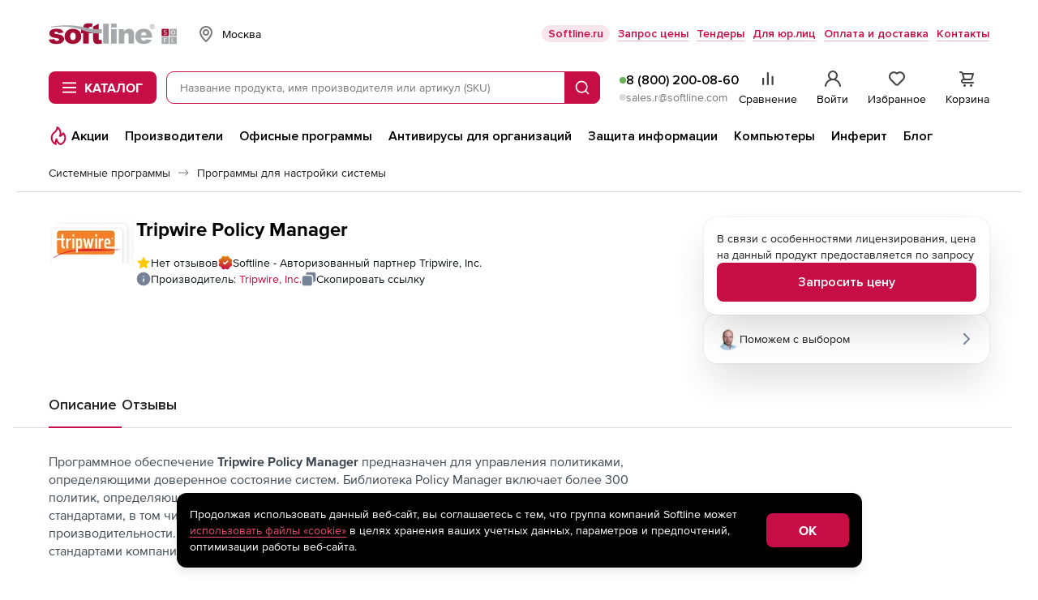

--- FILE ---
content_type: text/html; charset=UTF-8
request_url: https://store.softline.ru/tripwire-inc/tripwire-policy-manager/
body_size: 65821
content:
<!DOCTYPE html>


<html xmlns:xlink="http://www.w3.org/1999/xlink" lang="ru" id="nojs" xml:lang="ru">

	<head itemscope itemtype="https://schema.org/WPHeader">
					<meta http-equiv="Content-Type" content="text/html; charset=utf-8" />
<meta name="viewport" content="width=device-width, maximum-scale=1, user-scalable=no" />
<meta name="robots" content="noyaca" />
<meta name="robots" content="noodp" />
<meta http-equiv="X-UA-Compatible" content="IE=edge" />
<meta name="SKYPE_TOOLBAR" content="SKYPE_TOOLBAR_PARSER_COMPATIBLE" />
<meta name="language" content="ru" />
<meta itemprop="description" name="description" content="Купите лицензию на Tripwire Policy Manager в интернет-магазине Softline. Выгодная цена, скидки и акции, быстрая доставка." />
<meta name="keywords" content="" />
		
					<link rel="preload" href="/fonts/ProximaNova-Regular.woff2" type="font/woff2" as="font" crossorigin="anonymous" />
<link rel="preload" href="/fonts/ProximaNova-Bold.woff2" type="font/woff2" as="font" crossorigin="anonymous" />
<link rel="preload" href="//storesoftlineru.webim.ru/v/fonts/Roboto-Bold.ttf" type="font/ttf" as="font" crossorigin="anonymous" />
<link rel="preload" href="//storesoftlineru.webim.ru/v/fonts/Roboto.ttf" type="font/ttf" as="font" crossorigin="anonymous" />
<link rel="icon" href="/favicon/icon.svg" type="image/svg+xml" />
<link rel="apple-touch-icon" href="/favicon/apple-touch-icon-76-76.png" type="image/png" sizes="76x76" />
<link rel="apple-touch-icon" href="/favicon/apple-touch-icon-120-120.png" type="image/png" sizes="120x120" />
<link rel="apple-touch-icon" href="/favicon/apple-touch-icon-152-152.png" type="image/png" sizes="152x152" />
<link rel="apple-touch-icon" href="/favicon/apple-touch-icon-180-180.png" type="image/png" sizes="180x180" />
<link rel="apple-touch-icon" href="/favicon/apple-touch-icon-256-256.png" type="image/png" sizes="256x256" />
<link rel="profile" href="http://microformats.org/profile/hcard" />
<link rel="preconnect" href="//img.softline.com" crossorigin="anonymous" />
<link rel="preconnect" href="//yastatic.net" crossorigin="anonymous" />
<link rel="preconnect" href="//mc.yandex.ru" crossorigin="anonymous" />
<link rel="preconnect" href="//api.mindbox.ru" crossorigin="anonymous" />
<link rel="preconnect" href="//storesoftlineru.webim.ru" crossorigin="anonymous" />
<link rel="preconnect" href="//smartcaptcha.yandexcloud.net" crossorigin="anonymous" />
<link rel="manifest" href="/manifest.webmanifest" />
<link rel="canonical" href="https://store.softline.ru/tripwire-inc/tripwire-policy-manager/" />
		
					<link rel="stylesheet" type="text/css" media="all" href="/styles/2025/styles.css?1768903474" />
<!--[if IE 7]><link rel="stylesheet" type="text/css" media="all" href="/styles/2020/css/templates_styles_ie.css?1761726294" /><![endif]-->
<link rel="stylesheet" type="text/css" media="all" href="/styles/2020/css/store/tippy_light.css?1761726294" />
<link rel="stylesheet" type="text/css" media="all" href="/styles/2020/css/lib/photoswipe.css?1761726294" />
		
					<title itemprop="headline">Tripwire Policy Manager: купить лицензию, цена в интернет-магазине Softline</title>
		
					<script id="js-front-config" type="text/javascript">window.temporaryFrontConfig = {
    "urls": {
        "add": "https:\/\/store.softline.ru\/basket\/add\/",
        "changeQuantity": "https:\/\/store.softline.ru\/basket\/changeQuantity\/",
        "delete": "https:\/\/store.softline.ru\/basket\/delete\/",
        "deleteDelayed": "https:\/\/store.softline.ru\/basket\/deleteDelayed\/",
        "addDelayed": "https:\/\/store.softline.ru\/basket\/addDelayed\/",
        "getDelayed": "https:\/\/store.softline.ru\/basket\/getDelayed\/",
        "getCart": "https:\/\/store.softline.ru\/basket\/getCart\/",
        "getProductByCartItemId": "https:\/\/store.softline.ru\/basket\/getProductByItem\/",
        "getSeriesCollection": "https:\/\/store.softline.ru\/family\/getSeriesCollection\/",
        "reviewsList": "https:\/\/store.softline.ru\/review\/getList\/"
    },
    "request": {
        "urls": {
            "add": "https:\/\/store.softline.ru\/request\/add\/",
            "remove": "https:\/\/store.softline.ru\/request\/delete\/",
            "changeQuantity": "https:\/\/store.softline.ru\/request\/changeQuantity\/",
            "changeName": "https:\/\/store.softline.ru\/request\/changeName\/"
        }
    },
    "compare": {
        "urls": {
            "add": "https:\/\/store.softline.ru\/compare\/add\/",
            "remove": "https:\/\/store.softline.ru\/compare\/delete\/",
            "getCompare": "https:\/\/store.softline.ru\/compare\/items\/",
            "clear": "https:\/\/store.softline.ru\/compare\/clear\/",
            "getCompareShareLink": "https:\/\/store.softline.ru\/compare\/getShareCompareLink\/"
        }
    },
    "user": {
        "urls": {
            "login": "https:\/\/store.softline.ru\/user\/login\/?referrer=&back=https%3A%2F%2Fstore.softline.ru%2Ftripwire-inc%2Ftripwire-policy-manager",
            "logout": "https:\/\/store.softline.ru\/user\/logout\/?back=https%3A%2F%2Fstore.softline.ru%2Ftripwire-inc%2Ftripwire-policy-manager"
        },
        "email": null
    },
    "vendor": {
        "yandexSmartCaptcha": {
            "clientKey": "ysc1_57aOU5POhFLZU3Mdaj4O8lJh7bSpvC9J0QQjvH6B85d53e73"
        }
    },
    "load_skeletons": 0,
    "city_choser_used": null,
    "salesEmail": "sales.r@softline.com",
    "models": [],
    "familyId": 184024,
    "familyLink": "\/tripwire-inc\/tripwire-policy-manager\/",
    "reviewListPage": 1,
    "contentPageId": null
}</script>		
									<script async type="text/javascript" src="/js/2020/lib/kick_sovetnik.min.js?v3"></script>
							<!-- Mindbox -->











    <script>
        mindbox = window.mindbox || function() { mindbox.queue.push(arguments); };
        mindbox.queue = mindbox.queue || [];
        mindbox('create', {
            endpointId: 'store-softline-website-loyalty'
        });
    </script>
    <script src="https://api.mindbox.ru/scripts/v1/tracker.js" async></script>



    <script>
        mindbox("async", {
            operation: "Website.ViewCategory",
            data: {
                                viewProductCategory: {
                    productCategory: {
                        ids: {
                            website: '184024'
                        }
                    }
                }
            }
        });

            </script>



<!-- Mindbox -->

							<script type="text/javascript" src="/js/2020/lib/counters/ecommerce/ga4Events.umd.min.js"></script>						</head>

	<body>
									<!-- Yandex.Metrika counter -->
<script type="text/javascript">
    (function(m,e,t,r,i,k,a){
        m[i]=m[i]||function(){(m[i].a=m[i].a||[]).push(arguments)};
        m[i].l=1*new Date();
        for (var j = 0; j < document.scripts.length; j++) {if (document.scripts[j].src === r) { return; }}
        k=e.createElement(t),a=e.getElementsByTagName(t)[0],k.async=1,k.src=r,a.parentNode.insertBefore(k,a)
    })(window, document,'script','https://mc.yandex.ru/metrika/tag.js', 'ym');

    ym(44242089, 'init', {webvisor:true, trackHash:true, clickmap:true, ecommerce:"dataLayer", accurateTrackBounce:true, trackLinks:true});
</script>
<noscript><div><img src="https://mc.yandex.ru/watch/44242089" style="position:absolute; left:-9999px;" alt="" /></div></noscript>
<!-- /Yandex.Metrika counter -->							<script src="https://yastatic.net/browser-updater/v1/script.js" charset="utf-8"></script><script>var yaBrowserUpdater = new ya.browserUpdater.init({"lang":"ru","browsers":{"yabrowser":"22.7.4","chrome":"103","ie":"11","opera":"89","safari":"15.2","fx":"103","iron":"35","flock":"Infinity","palemoon":"25","camino":"Infinity","maxthon":"4.5","seamonkey":"2.3"},"theme":"yellow"});</script>

							<!-- RuTarget -->
<script>
	(function (w, d, s, p) {
		var f = d.getElementsByTagName(s)[0], j = d.createElement(s);
		j.async = true;
		j.src = 'https://cdn.rutarget.ru/static/tag/tag.js';
		f.parentNode.insertBefore(j, f);
		w[p] = {rtgNoSync: false, rtgSyncFrame: true};
	})(window, document, 'script', '_rtgParams');
</script>
<script type="text/javascript">
	if (window.localStorage.getItem('rutarget_sync') !== "true") {
		var _rutarget = window._rutarget || [];
		_rutarget.push({'event': 'sync', 'partner': 'store.softline.ru', 'external_visitor_id': ''});
		window.localStorage.setItem('rutarget_sync', true);
	}
</script>

<script type="text/javascript" >
	var _rutarget = window._rutarget || [];
			_rutarget.push({'event': 'otherPage'});
	</script>

<!-- //RuTarget -->
							<!-- Top100 (Kraken) Counter -->
<script>
    (function (w, d, c) {
        (w[c] = w[c] || []).push(function() {
            var options = {
                project: 7748569,
            };
            try {
                w.top100Counter = new top100(options);
            } catch(e) { }
        });
        var n = d.getElementsByTagName("script")[0],
            s = d.createElement("script"),
            f = function () { n.parentNode.insertBefore(s, n); };
        s.type = "text/javascript";
        s.async = true;
        s.src =
            (d.location.protocol == "https:" ? "https:" : "http:") +
            "//st.top100.ru/top100/top100.js";

        if (w.opera == "[object Opera]") {
            d.addEventListener("DOMContentLoaded", f, false);
        } else { f(); }
    })(window, document, "_top100q");
</script>
<noscript>
	<img src="//counter.rambler.ru/top100.cnt?pid=7748569" alt="Топ-100" />
</noscript>
<!-- END Top100 (Kraken) Counter -->					
			<div class="b-box b-box_content_svg-definitions" id="svgDefinitions" data-version="1765357817">
	</div>
	<script async type="text/javascript" src="/js/2020/lib/svgDefinitions.js?v01"></script>

	<div class="b-page b-page_store">
		<header class="b-store-header">
    <div class="b-store-header__top">
        <div class="b-stripe__in">
            <div class="b-store-header__top-row">
				<a href="https://store.softline.ru/" class="b-store-header__logo is-desktop">
					<span class="visually-hidden">Softline</span>
					<img src="/images/svg/softline_logo.svg?2024" width="76" height="32" alt="Softline – программное обеспечение, оборудование, IT-консалтинг, лицензирование, обучение" title="Softline – программное обеспечение, оборудование, IT-консалтинг, лицензирование, обучение"class="b-store-header__logo-img">
				</a>
                <div class="b-geo-select b-store-header__geo-select">
                    <button class="b-button b-geo-select__city-btn js-delivery-cities-button js-header-regions">
	<svg width="24" height="24" class="b-geo-select__country-icon">
		<use xlink:href="#map-marker"></use>
	</svg>
	<span class="b-geo-select__city-current js-delivery-current-city-name" data-link="msk">Москва</span>
</button>


<form method="" action="" name="city-select" class="b-geo-select__dropdown js-city-dropdown js-delivery-cities-list js-header-regions">
	<div class="b-store-field b-geo-select__search">
		<input type="text" name="query" placeholder="Найти город" autocomplete="off" class="b-store-field__field b-geo-select__field js-search-city-input">
	</div>
	<span class="b-geo-select__not-found js-city-not-found" style="display: none;">Город не найден</span>
	<ul class="b-geo-select__list js-delivery-city-list">
		<li class="b-geo-select__item js-current-city">
			<label for="city-msk" class="b-geo-select__radio">
				<input type="radio" name="city" class="b-geo-select__radio-input visually-hidden" checked="checked" />
				<svg width="24" height="24" class="b-geo-select__checked-icon">
					<use xlink:href="#store-check"></use>
				</svg>
				<span class="b-geo-select__name">Москва</span>
			</label>
		</li>

					
			<li class="b-geo-select__item js-change-city" data-link="sankt-peterburg" data-availability_by_link="1">
				<label for="city-sankt-peterburg" class="b-geo-select__radio">
					<input type="radio" name="city" class="b-geo-select__radio-input visually-hidden"  />
					<svg width="24" height="24" class="b-geo-select__checked-icon">
						<use xlink:href="#store-check"></use>
					</svg>
					<span class="b-geo-select__name js-city-name">Санкт-Петербург</span>
				</label>

			</li>
					
			<li class="b-geo-select__item js-change-city" data-link="belgorod" data-availability_by_link="1">
				<label for="city-belgorod" class="b-geo-select__radio">
					<input type="radio" name="city" class="b-geo-select__radio-input visually-hidden"  />
					<svg width="24" height="24" class="b-geo-select__checked-icon">
						<use xlink:href="#store-check"></use>
					</svg>
					<span class="b-geo-select__name js-city-name">Белгород</span>
				</label>

			</li>
					
			<li class="b-geo-select__item js-change-city" data-link="vladivostok" data-availability_by_link="1">
				<label for="city-vladivostok" class="b-geo-select__radio">
					<input type="radio" name="city" class="b-geo-select__radio-input visually-hidden"  />
					<svg width="24" height="24" class="b-geo-select__checked-icon">
						<use xlink:href="#store-check"></use>
					</svg>
					<span class="b-geo-select__name js-city-name">Владивосток</span>
				</label>

			</li>
					
			<li class="b-geo-select__item js-change-city" data-link="volgograd" data-availability_by_link="1">
				<label for="city-volgograd" class="b-geo-select__radio">
					<input type="radio" name="city" class="b-geo-select__radio-input visually-hidden"  />
					<svg width="24" height="24" class="b-geo-select__checked-icon">
						<use xlink:href="#store-check"></use>
					</svg>
					<span class="b-geo-select__name js-city-name">Волгоград</span>
				</label>

			</li>
					
			<li class="b-geo-select__item js-change-city" data-link="voronezh" data-availability_by_link="1">
				<label for="city-voronezh" class="b-geo-select__radio">
					<input type="radio" name="city" class="b-geo-select__radio-input visually-hidden"  />
					<svg width="24" height="24" class="b-geo-select__checked-icon">
						<use xlink:href="#store-check"></use>
					</svg>
					<span class="b-geo-select__name js-city-name">Воронеж</span>
				</label>

			</li>
					
			<li class="b-geo-select__item js-change-city" data-link="ekaterinburg" data-availability_by_link="1">
				<label for="city-ekaterinburg" class="b-geo-select__radio">
					<input type="radio" name="city" class="b-geo-select__radio-input visually-hidden"  />
					<svg width="24" height="24" class="b-geo-select__checked-icon">
						<use xlink:href="#store-check"></use>
					</svg>
					<span class="b-geo-select__name js-city-name">Екатеринбург</span>
				</label>

			</li>
					
			<li class="b-geo-select__item js-change-city" data-link="izhevsk" data-availability_by_link="1">
				<label for="city-izhevsk" class="b-geo-select__radio">
					<input type="radio" name="city" class="b-geo-select__radio-input visually-hidden"  />
					<svg width="24" height="24" class="b-geo-select__checked-icon">
						<use xlink:href="#store-check"></use>
					</svg>
					<span class="b-geo-select__name js-city-name">Ижевск</span>
				</label>

			</li>
					
			<li class="b-geo-select__item js-change-city" data-link="irkutsk" data-availability_by_link="1">
				<label for="city-irkutsk" class="b-geo-select__radio">
					<input type="radio" name="city" class="b-geo-select__radio-input visually-hidden"  />
					<svg width="24" height="24" class="b-geo-select__checked-icon">
						<use xlink:href="#store-check"></use>
					</svg>
					<span class="b-geo-select__name js-city-name">Иркутск</span>
				</label>

			</li>
					
			<li class="b-geo-select__item js-change-city" data-link="kazan" data-availability_by_link="1">
				<label for="city-kazan" class="b-geo-select__radio">
					<input type="radio" name="city" class="b-geo-select__radio-input visually-hidden"  />
					<svg width="24" height="24" class="b-geo-select__checked-icon">
						<use xlink:href="#store-check"></use>
					</svg>
					<span class="b-geo-select__name js-city-name">Казань</span>
				</label>

			</li>
					
			<li class="b-geo-select__item js-change-city" data-link="kaliningrad" data-availability_by_link="1">
				<label for="city-kaliningrad" class="b-geo-select__radio">
					<input type="radio" name="city" class="b-geo-select__radio-input visually-hidden"  />
					<svg width="24" height="24" class="b-geo-select__checked-icon">
						<use xlink:href="#store-check"></use>
					</svg>
					<span class="b-geo-select__name js-city-name">Калининград</span>
				</label>

			</li>
					
			<li class="b-geo-select__item js-change-city" data-link="krasnodar" data-availability_by_link="1">
				<label for="city-krasnodar" class="b-geo-select__radio">
					<input type="radio" name="city" class="b-geo-select__radio-input visually-hidden"  />
					<svg width="24" height="24" class="b-geo-select__checked-icon">
						<use xlink:href="#store-check"></use>
					</svg>
					<span class="b-geo-select__name js-city-name">Краснодар</span>
				</label>

			</li>
					
			<li class="b-geo-select__item js-change-city" data-link="krasnoyarsk" data-availability_by_link="1">
				<label for="city-krasnoyarsk" class="b-geo-select__radio">
					<input type="radio" name="city" class="b-geo-select__radio-input visually-hidden"  />
					<svg width="24" height="24" class="b-geo-select__checked-icon">
						<use xlink:href="#store-check"></use>
					</svg>
					<span class="b-geo-select__name js-city-name">Красноярск</span>
				</label>

			</li>
					
			<li class="b-geo-select__item js-change-city" data-link="nizhniy-novgorod" data-availability_by_link="1">
				<label for="city-nizhniy-novgorod" class="b-geo-select__radio">
					<input type="radio" name="city" class="b-geo-select__radio-input visually-hidden"  />
					<svg width="24" height="24" class="b-geo-select__checked-icon">
						<use xlink:href="#store-check"></use>
					</svg>
					<span class="b-geo-select__name js-city-name">Нижний Новгород</span>
				</label>

			</li>
					
			<li class="b-geo-select__item js-change-city" data-link="novosibirsk" data-availability_by_link="1">
				<label for="city-novosibirsk" class="b-geo-select__radio">
					<input type="radio" name="city" class="b-geo-select__radio-input visually-hidden"  />
					<svg width="24" height="24" class="b-geo-select__checked-icon">
						<use xlink:href="#store-check"></use>
					</svg>
					<span class="b-geo-select__name js-city-name">Новосибирск</span>
				</label>

			</li>
					
			<li class="b-geo-select__item js-change-city" data-link="omsk" data-availability_by_link="1">
				<label for="city-omsk" class="b-geo-select__radio">
					<input type="radio" name="city" class="b-geo-select__radio-input visually-hidden"  />
					<svg width="24" height="24" class="b-geo-select__checked-icon">
						<use xlink:href="#store-check"></use>
					</svg>
					<span class="b-geo-select__name js-city-name">Омск</span>
				</label>

			</li>
					
			<li class="b-geo-select__item js-change-city" data-link="perm" data-availability_by_link="1">
				<label for="city-perm" class="b-geo-select__radio">
					<input type="radio" name="city" class="b-geo-select__radio-input visually-hidden"  />
					<svg width="24" height="24" class="b-geo-select__checked-icon">
						<use xlink:href="#store-check"></use>
					</svg>
					<span class="b-geo-select__name js-city-name">Пермь</span>
				</label>

			</li>
					
			<li class="b-geo-select__item js-change-city" data-link="rostov-na-donu" data-availability_by_link="1">
				<label for="city-rostov-na-donu" class="b-geo-select__radio">
					<input type="radio" name="city" class="b-geo-select__radio-input visually-hidden"  />
					<svg width="24" height="24" class="b-geo-select__checked-icon">
						<use xlink:href="#store-check"></use>
					</svg>
					<span class="b-geo-select__name js-city-name">Ростов-на-Дону</span>
				</label>

			</li>
					
			<li class="b-geo-select__item js-change-city" data-link="samara" data-availability_by_link="1">
				<label for="city-samara" class="b-geo-select__radio">
					<input type="radio" name="city" class="b-geo-select__radio-input visually-hidden"  />
					<svg width="24" height="24" class="b-geo-select__checked-icon">
						<use xlink:href="#store-check"></use>
					</svg>
					<span class="b-geo-select__name js-city-name">Самара</span>
				</label>

			</li>
					
			<li class="b-geo-select__item js-change-city" data-link="surgut" data-availability_by_link="0">
				<label for="city-surgut" class="b-geo-select__radio">
					<input type="radio" name="city" class="b-geo-select__radio-input visually-hidden"  />
					<svg width="24" height="24" class="b-geo-select__checked-icon">
						<use xlink:href="#store-check"></use>
					</svg>
					<span class="b-geo-select__name js-city-name">Сургут</span>
				</label>

			</li>
					
			<li class="b-geo-select__item js-change-city" data-link="tyumen" data-availability_by_link="1">
				<label for="city-tyumen" class="b-geo-select__radio">
					<input type="radio" name="city" class="b-geo-select__radio-input visually-hidden"  />
					<svg width="24" height="24" class="b-geo-select__checked-icon">
						<use xlink:href="#store-check"></use>
					</svg>
					<span class="b-geo-select__name js-city-name">Тюмень</span>
				</label>

			</li>
					
			<li class="b-geo-select__item js-change-city" data-link="ufa" data-availability_by_link="1">
				<label for="city-ufa" class="b-geo-select__radio">
					<input type="radio" name="city" class="b-geo-select__radio-input visually-hidden"  />
					<svg width="24" height="24" class="b-geo-select__checked-icon">
						<use xlink:href="#store-check"></use>
					</svg>
					<span class="b-geo-select__name js-city-name">Уфа</span>
				</label>

			</li>
					
			<li class="b-geo-select__item js-change-city" data-link="habarovsk" data-availability_by_link="1">
				<label for="city-habarovsk" class="b-geo-select__radio">
					<input type="radio" name="city" class="b-geo-select__radio-input visually-hidden"  />
					<svg width="24" height="24" class="b-geo-select__checked-icon">
						<use xlink:href="#store-check"></use>
					</svg>
					<span class="b-geo-select__name js-city-name">Хабаровск</span>
				</label>

			</li>
					
			<li class="b-geo-select__item js-change-city" data-link="chelyabinsk" data-availability_by_link="1">
				<label for="city-chelyabinsk" class="b-geo-select__radio">
					<input type="radio" name="city" class="b-geo-select__radio-input visually-hidden"  />
					<svg width="24" height="24" class="b-geo-select__checked-icon">
						<use xlink:href="#store-check"></use>
					</svg>
					<span class="b-geo-select__name js-city-name">Челябинск</span>
				</label>

			</li>
					
			<li class="b-geo-select__item js-change-city" data-link="yaroslavl" data-availability_by_link="1">
				<label for="city-yaroslavl" class="b-geo-select__radio">
					<input type="radio" name="city" class="b-geo-select__radio-input visually-hidden"  />
					<svg width="24" height="24" class="b-geo-select__checked-icon">
						<use xlink:href="#store-check"></use>
					</svg>
					<span class="b-geo-select__name js-city-name">Ярославль</span>
				</label>

			</li>
			</ul>
</form>
                </div>
                <ul class="b-store-header__navigation">
			<li class="b-store-header__nav-item">
			<a href="https://softline.ru/" class="b-store-header__nav-link 
				 b-store-header__nav-link_with-bg				"
				 target="_blank"				 rel="nofollow">
				Softline.ru
			</a>
		</li>
			<li class="b-store-header__nav-item">
			<a href="https://store.softline.ru/writeorder/" class="b-store-header__nav-link 
								 b-store-header__nav-link_underline"
								>
				Запрос цены
			</a>
		</li>
			<li class="b-store-header__nav-item">
			<a href="/tenders/" class="b-store-header__nav-link 
								 b-store-header__nav-link_underline"
								 rel="nofollow">
				Тендеры
			</a>
		</li>
			<li class="b-store-header__nav-item">
			<a href="/b2b/" class="b-store-header__nav-link 
								 b-store-header__nav-link_underline"
								>
				Для юр.лиц
			</a>
		</li>
			<li class="b-store-header__nav-item">
			<a href="/delivery_info/" class="b-store-header__nav-link 
								 b-store-header__nav-link_underline"
								 rel="nofollow">
				Оплата и доставка
			</a>
		</li>
			<li class="b-store-header__nav-item">
			<a href="/contacts/" class="b-store-header__nav-link 
								 b-store-header__nav-link_underline"
								 rel="nofollow">
				Контакты
			</a>
		</li>
	</ul>
            </div>
        </div>
    </div>
    <div class="b-store-header__middle">
        <div class="b-stripe__in">
            <div class="b-store-header__middle-row">
                <div class="b-store-header__middle-left">
                    <a href="https://store.softline.ru/" class="b-store-header__logo visible-on-scroll">
                        <span class="visually-hidden">Softline</span>
                        <img src="/images/svg/softline_logo.svg?2024" width="76" height="32" alt="Softline – программное обеспечение, оборудование, IT-консалтинг, лицензирование, обучение" title="Softline – программное обеспечение, оборудование, IT-консалтинг, лицензирование, обучение" class="b-store-header__logo-img hidden-xs">
                        <img src="/images/svg/softline-logo_xs.svg?2024-2" width="22" height="22" alt="Softline – программное обеспечение, оборудование, IT-консалтинг, лицензирование, обучение" title="Softline – программное обеспечение, оборудование, IT-консалтинг, лицензирование, обучение" class="b-store-header__logo-img visible-xs">
                    </a>
                    <div class="b-store-header__catalog-wrap">
	<button class="b-button b-button_brand b-store-header__catalog-btn js-catalog-btn">
		<svg width="18" height="14" class="b-store-header__menu-icon b-store-header__menu-icon_open">
			<use xlink:href="#store-burger"></use>
		</svg>
		<svg width="12" height="12" class="b-store-header__menu-icon b-store-header__menu-icon_close">
			<use xlink:href="#close"></use>
		</svg><span class="b-store-header__catalog-text">Каталог</span>
	</button>
	
	<div class="b-menu-catalog js-catalog b-store-header__catalog">
		<div class="b-menu-catalog__box js-view-wrapper">
			<div class="b-menu-catalog__row">
				<nav class="b-menu-catalog__main-nav">
					<ul class="b-menu-catalog__main-nav-list">
													<li class="b-menu-catalog__nav-item">
								<a href="#" data-catalog-trigger="0" class="b-menu-catalog__nav-link js-catalog-item is-active">
									<svg class="b-menu-catalog__icon b-menu-catalog__icon_catalog">
										<use xlink:href="#catalog__thumbs-up"></use>
									</svg>
									<span class="b-menu-catalog__nav-link-text">Популярное</span>
									<svg width="24" height="24" class="b-menu-catalog__icon b-menu-catalog__icon_next">
										<use xlink:href="#arrow-side"></use>
									</svg>
								</a>
							</li>
													<li class="b-menu-catalog__nav-item">
								<a href="#" data-catalog-trigger="1" class="b-menu-catalog__nav-link js-catalog-item">
									<svg class="b-menu-catalog__icon b-menu-catalog__icon_catalog">
										<use xlink:href="#catalog__browser"></use>
									</svg>
									<span class="b-menu-catalog__nav-link-text">Операционные системы и офисное ПО</span>
									<svg width="24" height="24" class="b-menu-catalog__icon b-menu-catalog__icon_next">
										<use xlink:href="#arrow-side"></use>
									</svg>
								</a>
							</li>
													<li class="b-menu-catalog__nav-item">
								<a href="#" data-catalog-trigger="2" class="b-menu-catalog__nav-link js-catalog-item">
									<svg class="b-menu-catalog__icon b-menu-catalog__icon_catalog">
										<use xlink:href="#catalog__shield"></use>
									</svg>
									<span class="b-menu-catalog__nav-link-text">Антивирусы и безопасность</span>
									<svg width="24" height="24" class="b-menu-catalog__icon b-menu-catalog__icon_next">
										<use xlink:href="#arrow-side"></use>
									</svg>
								</a>
							</li>
													<li class="b-menu-catalog__nav-item">
								<a href="#" data-catalog-trigger="3" class="b-menu-catalog__nav-link js-catalog-item">
									<svg class="b-menu-catalog__icon b-menu-catalog__icon_catalog">
										<use xlink:href="#catalog__globe"></use>
									</svg>
									<span class="b-menu-catalog__nav-link-text">САПР и ГИС</span>
									<svg width="24" height="24" class="b-menu-catalog__icon b-menu-catalog__icon_next">
										<use xlink:href="#arrow-side"></use>
									</svg>
								</a>
							</li>
													<li class="b-menu-catalog__nav-item">
								<a href="#" data-catalog-trigger="4" class="b-menu-catalog__nav-link js-catalog-item">
									<svg class="b-menu-catalog__icon b-menu-catalog__icon_catalog">
										<use xlink:href="#catalog__palette"></use>
									</svg>
									<span class="b-menu-catalog__nav-link-text">Графика, дизайн, мультимедиа</span>
									<svg width="24" height="24" class="b-menu-catalog__icon b-menu-catalog__icon_next">
										<use xlink:href="#arrow-side"></use>
									</svg>
								</a>
							</li>
													<li class="b-menu-catalog__nav-item">
								<a href="#" data-catalog-trigger="5" class="b-menu-catalog__nav-link js-catalog-item">
									<svg class="b-menu-catalog__icon b-menu-catalog__icon_catalog">
										<use xlink:href="#catalog__monitor"></use>
									</svg>
									<span class="b-menu-catalog__nav-link-text">Компьютеры, периферия, комплектующие</span>
									<svg width="24" height="24" class="b-menu-catalog__icon b-menu-catalog__icon_next">
										<use xlink:href="#arrow-side"></use>
									</svg>
								</a>
							</li>
													<li class="b-menu-catalog__nav-item">
								<a href="#" data-catalog-trigger="6" class="b-menu-catalog__nav-link js-catalog-item">
									<svg class="b-menu-catalog__icon b-menu-catalog__icon_catalog">
										<use xlink:href="#catalog__wifi-router"></use>
									</svg>
									<span class="b-menu-catalog__nav-link-text">Смартфоны, гаджеты, фото-, видео-, аудиотехника</span>
									<svg width="24" height="24" class="b-menu-catalog__icon b-menu-catalog__icon_next">
										<use xlink:href="#arrow-side"></use>
									</svg>
								</a>
							</li>
													<li class="b-menu-catalog__nav-item">
								<a href="#" data-catalog-trigger="7" class="b-menu-catalog__nav-link js-catalog-item">
									<svg class="b-menu-catalog__icon b-menu-catalog__icon_catalog">
										<use xlink:href="#catalog__bag"></use>
									</svg>
									<span class="b-menu-catalog__nav-link-text">Управление бизнесом и финансами</span>
									<svg width="24" height="24" class="b-menu-catalog__icon b-menu-catalog__icon_next">
										<use xlink:href="#arrow-side"></use>
									</svg>
								</a>
							</li>
													<li class="b-menu-catalog__nav-item">
								<a href="#" data-catalog-trigger="8" class="b-menu-catalog__nav-link js-catalog-item">
									<svg class="b-menu-catalog__icon b-menu-catalog__icon_catalog">
										<use xlink:href="#catalog__brackets"></use>
									</svg>
									<span class="b-menu-catalog__nav-link-text">Программирование и разработка</span>
									<svg width="24" height="24" class="b-menu-catalog__icon b-menu-catalog__icon_next">
										<use xlink:href="#arrow-side"></use>
									</svg>
								</a>
							</li>
													<li class="b-menu-catalog__nav-item">
								<a href="#" data-catalog-trigger="9" class="b-menu-catalog__nav-link js-catalog-item">
									<svg class="b-menu-catalog__icon b-menu-catalog__icon_catalog">
										<use xlink:href="#catalog__sync"></use>
									</svg>
									<span class="b-menu-catalog__nav-link-text">Импортозамещение</span>
									<svg width="24" height="24" class="b-menu-catalog__icon b-menu-catalog__icon_next">
										<use xlink:href="#arrow-side"></use>
									</svg>
								</a>
							</li>
													<li class="b-menu-catalog__nav-item">
								<a href="#" data-catalog-trigger="10" class="b-menu-catalog__nav-link js-catalog-item">
									<svg class="b-menu-catalog__icon b-menu-catalog__icon_catalog">
										<use xlink:href="#catalog__database"></use>
									</svg>
									<span class="b-menu-catalog__nav-link-text">Серверное и сетевое оборудование</span>
									<svg width="24" height="24" class="b-menu-catalog__icon b-menu-catalog__icon_next">
										<use xlink:href="#arrow-side"></use>
									</svg>
								</a>
							</li>
													<li class="b-menu-catalog__nav-item">
								<a href="#" data-catalog-trigger="11" class="b-menu-catalog__nav-link js-catalog-item">
									<svg class="b-menu-catalog__icon b-menu-catalog__icon_catalog">
										<use xlink:href="#catalog__graduation-cap"></use>
									</svg>
									<span class="b-menu-catalog__nav-link-text">Образование и развлечения</span>
									<svg width="24" height="24" class="b-menu-catalog__icon b-menu-catalog__icon_next">
										<use xlink:href="#arrow-side"></use>
									</svg>
								</a>
							</li>
													<li class="b-menu-catalog__nav-item">
								<a href="#" data-catalog-trigger="12" class="b-menu-catalog__nav-link js-catalog-item">
									<svg class="b-menu-catalog__icon b-menu-catalog__icon_catalog">
										<use xlink:href="#catalog__print"></use>
									</svg>
									<span class="b-menu-catalog__nav-link-text">Оргтехника и товары для офиса</span>
									<svg width="24" height="24" class="b-menu-catalog__icon b-menu-catalog__icon_next">
										<use xlink:href="#arrow-side"></use>
									</svg>
								</a>
							</li>
													<li class="b-menu-catalog__nav-item">
								<a href="#" data-catalog-trigger="13" class="b-menu-catalog__nav-link js-catalog-item">
									<svg class="b-menu-catalog__icon b-menu-catalog__icon_catalog">
										<use xlink:href="#catalog__computer"></use>
									</svg>
									<span class="b-menu-catalog__nav-link-text">Оборудование для бизнеса</span>
									<svg width="24" height="24" class="b-menu-catalog__icon b-menu-catalog__icon_next">
										<use xlink:href="#arrow-side"></use>
									</svg>
								</a>
							</li>
											</ul>
				</nav>
				
									
					<div data-catalog-section="0" class="b-menu-catalog__nav js-catalog-view is-active">
						<span class="b-menu-catalog__nav-heading hidden">Популярное</span>
						<nav class="b-menu-catalog__nav-wrap">
							<ul class="b-menu-catalog__nav-list">
																	<li class="b-menu-catalog__nav-item">
																					<span class="b-menu-catalog__nav-label">Операционные системы</span>
																				
										<ul class="b-menu-catalog__sub-list">
																							<li class="b-menu-catalog__sub-item">
													<a href="/astralinux/astra-linux-special-edition/" class="b-menu-catalog__sub-link">Astra Linux Special Edition</a>
												</li>
																							<li class="b-menu-catalog__sub-item">
													<a href="/microsoft/fqc-10572-380385/" class="b-menu-catalog__sub-link">Microsoft Windows 11 Professional</a>
												</li>
																							<li class="b-menu-catalog__sub-item">
													<a href="/microsoft/kw9-00664-380389/" class="b-menu-catalog__sub-link">Microsoft Windows 11 HOME</a>
												</li>
																							<li class="b-menu-catalog__sub-item">
													<a href="/redsoft/red-os-1/" class="b-menu-catalog__sub-link">Операционная система РЕД ОС</a>
												</li>
																							<li class="b-menu-catalog__sub-item">
													<a href="/redsoft/red-adm/" class="b-menu-catalog__sub-link">РЕД АДМ</a>
												</li>
																							<li class="b-menu-catalog__sub-item">
													<a href="/basealt/alt-rabochaya-stantsiya-10/" class="b-menu-catalog__sub-link">Альт Рабочая станция 10</a>
												</li>
																							<li class="b-menu-catalog__sub-item">
													<a href="/basealt/alt-server-10/" class="b-menu-catalog__sub-link">Альт Сервер 10</a>
												</li>
																					</ul>
									</li>
																	<li class="b-menu-catalog__nav-item">
																					<span class="b-menu-catalog__nav-label">Офисные программы</span>
																				
										<ul class="b-menu-catalog__sub-list">
																							<li class="b-menu-catalog__sub-item">
													<a href="/microsoft/qq2-00004-195982/" class="b-menu-catalog__sub-link">Microsoft 365 Персональный</a>
												</li>
																							<li class="b-menu-catalog__sub-item">
													<a href="/microsoft/6gq-00084-195981/" class="b-menu-catalog__sub-link">Microsoft 365 для семьи</a>
												</li>
																							<li class="b-menu-catalog__sub-item">
													<a href="/microsoft/ep2-06797-473568/" class="b-menu-catalog__sub-link">Microsoft Office для дома 2024</a>
												</li>
																							<li class="b-menu-catalog__sub-item">
													<a href="/microsoft/ep2-06605-473582/" class="b-menu-catalog__sub-link">Microsoft Office для дома и бизнеса 2024</a>
												</li>
																							<li class="b-menu-catalog__sub-item">
													<a href="/ncloudtech/moyofis-standartnyy-2/" class="b-menu-catalog__sub-link">МойОфис Стандартный 3</a>
												</li>
																					</ul>
									</li>
																	<li class="b-menu-catalog__nav-item">
																					<span class="b-menu-catalog__nav-label">Антивирусы и безопасность</span>
																				
										<ul class="b-menu-catalog__sub-list">
																							<li class="b-menu-catalog__sub-item">
													<a href="/kaspersky/" class="b-menu-catalog__sub-link">«Лаборатория Касперского»</a>
												</li>
																							<li class="b-menu-catalog__sub-item">
													<a href="/drweb/" class="b-menu-catalog__sub-link">Доктор Веб</a>
												</li>
																							<li class="b-menu-catalog__sub-item">
													<a href="/kripto-pro/" class="b-menu-catalog__sub-link">Крипто-Про</a>
												</li>
																							<li class="b-menu-catalog__sub-item">
													<a href="/kod-bezopasnosti/" class="b-menu-catalog__sub-link">Код безопасности</a>
												</li>
																							<li class="b-menu-catalog__sub-item">
													<a href="/positive-technologies/" class="b-menu-catalog__sub-link">Positive Technologies</a>
												</li>
																					</ul>
									</li>
																	<li class="b-menu-catalog__nav-item">
																					<span class="b-menu-catalog__nav-label">Электроника</span>
																				
										<ul class="b-menu-catalog__sub-list">
																							<li class="b-menu-catalog__sub-item">
													<a href="/apple/" class="b-menu-catalog__sub-link">Apple</a>
												</li>
																							<li class="b-menu-catalog__sub-item">
													<a href="/inferit/?filter%5Btype_product%5D%5B%5D=2" class="b-menu-catalog__sub-link">Inferit</a>
												</li>
																							<li class="b-menu-catalog__sub-item">
													<a href="/systeme-electric/" class="b-menu-catalog__sub-link">Systeme Electric (ранее APC)</a>
												</li>
																							<li class="b-menu-catalog__sub-item">
													<a href="/ippon/" class="b-menu-catalog__sub-link">Ippon</a>
												</li>
																							<li class="b-menu-catalog__sub-item">
													<a href="/asus/" class="b-menu-catalog__sub-link">Asus</a>
												</li>
																							<li class="b-menu-catalog__sub-item">
													<a href="/hp/" class="b-menu-catalog__sub-link">HP</a>
												</li>
																							<li class="b-menu-catalog__sub-item">
													<a href="/servers/" class="b-menu-catalog__sub-link">Серверы</a>
												</li>
																					</ul>
									</li>
																	<li class="b-menu-catalog__nav-item">
																					<span class="b-menu-catalog__nav-label">Работа с документами и удаленный доступ</span>
																				
										<ul class="b-menu-catalog__sub-list">
																							<li class="b-menu-catalog__sub-item">
													<a href="/contentai/" class="b-menu-catalog__sub-link">Content AI (ранее ABBYY)</a>
												</li>
																							<li class="b-menu-catalog__sub-item">
													<a href="/rarsoft/" class="b-menu-catalog__sub-link">RARSoft</a>
												</li>
																							<li class="b-menu-catalog__sub-item">
													<a href="/adobe/" class="b-menu-catalog__sub-link">Adobe</a>
												</li>
																							<li class="b-menu-catalog__sub-item">
													<a href="/wondershare/" class="b-menu-catalog__sub-link">Wondershare</a>
												</li>
																							<li class="b-menu-catalog__sub-item">
													<a href="/anydesk/anydesk/" class="b-menu-catalog__sub-link">Anydesk</a>
												</li>
																					</ul>
									</li>
																	<li class="b-menu-catalog__nav-item">
																					<span class="b-menu-catalog__nav-label">САПР</span>
																				
										<ul class="b-menu-catalog__sub-list">
																							<li class="b-menu-catalog__sub-item">
													<a href="/ascon/" class="b-menu-catalog__sub-link">Аскон</a>
												</li>
																							<li class="b-menu-catalog__sub-item">
													<a href="/nanosoft/" class="b-menu-catalog__sub-link">nanoCAD</a>
												</li>
																					</ul>
									</li>
															</ul>

													</nav>

																			<div class="b-brands-list b-menu-catalog__brands-list js-catalog-brands">
								<ul class="b-brands-list__list">
																			<li class="b-brands-list__item">
											<a href="/microsoft/" class="b-brands-list__link">
												<span class="visually-hidden">Microsoft Corporation</span>
												<picture>
													<source srcset="https://img.softline.com/mcf/338f44bdcc7f3b21a319a6e520b3035c/7e5385d3287d77e53c02/scale-dec-q_85-130x60.webp" type="image/webp">
													<img src="https://img.softline.com/mcf/130fd3359b4ad9fdff602ce14f7e0fc2/7e5385d3287d77e53c02/scale-dec-130x60.png" alt="Microsoft Corporation" title="Microsoft Corporation" loading="lazy" class="b-brands-list__image">
												</picture>
											</a>
										</li>
																			<li class="b-brands-list__item">
											<a href="/kaspersky/" class="b-brands-list__link">
												<span class="visually-hidden">«Лаборатория Касперского»</span>
												<picture>
													<source srcset="https://img.softline.com/mcf/1c9552c4953960e20da3452c91dbee6f/56d916618d49556d9502/scale-dec-q_85-130x60.webp" type="image/webp">
													<img src="https://img.softline.com/mcf/56bd205f8f468e07dbed3bf5a47e68bb/56d916618d49556d9502/scale-dec-130x60.png" alt="«Лаборатория Касперского»" title="«Лаборатория Касперского»" loading="lazy" class="b-brands-list__image">
												</picture>
											</a>
										</li>
																			<li class="b-brands-list__item">
											<a href="/apple/" class="b-brands-list__link">
												<span class="visually-hidden">Apple</span>
												<picture>
													<source srcset="https://img.softline.com/mcf/978c66decd79bf0e8fe09fa27aebe61f/9134065522f909134702/scale-dec-q_85-130x60.webp" type="image/webp">
													<img src="https://img.softline.com/mcf/6fb2e1feae466afd32d7ec6ec797ed5e/9134065522f909134702/scale-dec-130x60.png" alt="Apple" title="Apple" loading="lazy" class="b-brands-list__image">
												</picture>
											</a>
										</li>
																			<li class="b-brands-list__item">
											<a href="/kripto-pro/" class="b-brands-list__link">
												<span class="visually-hidden">КриптоПро</span>
												<picture>
													<source srcset="https://img.softline.com/mcf/0edf4afdccae8b908719cc6618cb2d2c/e44795d328809e447d02/scale-dec-q_85-130x60.webp" type="image/webp">
													<img src="https://img.softline.com/mcf/38dec2d1f210668a154b5fed9eee972d/e44795d328809e447d02/scale-dec-130x60.png" alt="КриптоПро" title="КриптоПро" loading="lazy" class="b-brands-list__image">
												</picture>
											</a>
										</li>
																			<li class="b-brands-list__item">
											<a href="/hp/" class="b-brands-list__link">
												<span class="visually-hidden">HP Inc.</span>
												<picture>
													<source srcset="https://img.softline.com/mcf/90604917a4bc7972e266a6ff49bd6b35/1d27d5ecd0e251d28002/scale-dec-q_85-130x60.webp" type="image/webp">
													<img src="https://img.softline.com/mcf/1668eddb307e34715f9f85cc5c28184d/1d27d5ecd0e251d28002/scale-dec-130x60.png" alt="HP Inc." title="HP Inc." loading="lazy" class="b-brands-list__image">
												</picture>
											</a>
										</li>
																			<li class="b-brands-list__item">
											<a href="/ascon/" class="b-brands-list__link">
												<span class="visually-hidden">АСКОН</span>
												<picture>
													<source srcset="https://img.softline.com/mcf/a910cf34204d8b7680c1f892d7cca4ab/6dfeb646f54446dff502/scale-dec-q_85-130x60.webp" type="image/webp">
													<img src="https://img.softline.com/mcf/bff9dae4d7446a0fb5b531c5d001972a/6dfeb646f54446dff502/scale-dec-130x60.png" alt="АСКОН" title="АСКОН" loading="lazy" class="b-brands-list__image">
												</picture>
											</a>
										</li>
																			<li class="b-brands-list__item">
											<a href="/samsung/" class="b-brands-list__link">
												<span class="visually-hidden">Samsung</span>
												<picture>
													<source srcset="https://img.softline.com/mcf/b5c1b9f49e16c232529ad98e8df207a5/aefcc61b8622daefd402/scale-dec-q_85-130x60.webp" type="image/webp">
													<img src="https://img.softline.com/mcf/8e02512a716fec61f052d0bfe93e85a2/aefcc61b8622daefd402/scale-dec-130x60.png" alt="Samsung" title="Samsung" loading="lazy" class="b-brands-list__image">
												</picture>
											</a>
										</li>
																	</ul>
							</div>
											</div>
									
					<div data-catalog-section="1" class="b-menu-catalog__nav js-catalog-view">
						<span class="b-menu-catalog__nav-heading hidden">Операционные системы и офисное ПО</span>
						<nav class="b-menu-catalog__nav-wrap">
							<ul class="b-menu-catalog__nav-list">
																	<li class="b-menu-catalog__nav-item">
																					<a href="/operating-systems/" class="b-menu-catalog__nav-label">Операционные системы</a>
																				
										<ul class="b-menu-catalog__sub-list">
																							<li class="b-menu-catalog__sub-item">
													<a href="/operating-systems/rossiyskie-operatsionnye-sistemy-importozameshchenie/" class="b-menu-catalog__sub-link">Российские операционные системы (Импортозамещение)</a>
												</li>
																							<li class="b-menu-catalog__sub-item">
													<a href="/operating-systems/os-windows/" class="b-menu-catalog__sub-link">Операционные системы семейства Windows</a>
												</li>
																							<li class="b-menu-catalog__sub-item">
													<a href="/operating-systems/os-linux-unix/" class="b-menu-catalog__sub-link">Операционные системы Linux &amp; Unix</a>
												</li>
																					</ul>
									</li>
																	<li class="b-menu-catalog__nav-item">
																					<a href="/ofisnie-programmi/" class="b-menu-catalog__nav-label">Офисные программы</a>
																				
										<ul class="b-menu-catalog__sub-list">
																							<li class="b-menu-catalog__sub-item">
													<a href="/ofisnie-programmi/rossiyskie-ofisnoe-po-importozameshchenie/" class="b-menu-catalog__sub-link">Российское офисное ПО (Импортозамещение)</a>
												</li>
																							<li class="b-menu-catalog__sub-item">
													<a href="/ofisnie-programmi/ms-office/" class="b-menu-catalog__sub-link">Офисные пакеты Microsoft Office</a>
												</li>
																							<li class="b-menu-catalog__sub-item">
													<a href="/ofisnie-programmi/utiliti-dlya-excel/" class="b-menu-catalog__sub-link">Утилиты для Excel</a>
												</li>
																							<li class="b-menu-catalog__sub-item">
													<a href="/ofisnie-programmi/drugoe-ofisnoe-po/" class="b-menu-catalog__sub-link">Другое офисное ПО</a>
												</li>
																					</ul>
									</li>
																	<li class="b-menu-catalog__nav-item">
																					<a href="/text/" class="b-menu-catalog__nav-label">Программы для работы с документами</a>
																				
										<ul class="b-menu-catalog__sub-list">
																							<li class="b-menu-catalog__sub-item">
													<a href="/delovie-programmi/rabota-s-dokumentami/" class="b-menu-catalog__sub-link">Программное обеспечение для работы с документами</a>
												</li>
																							<li class="b-menu-catalog__sub-item">
													<a href="/text/tekstovie-redaktori/" class="b-menu-catalog__sub-link">Текстовые редакторы</a>
												</li>
																							<li class="b-menu-catalog__sub-item">
													<a href="/text/raspoznavanie-teksta-i-rechi/" class="b-menu-catalog__sub-link">Программы для распознавания текста и речи</a>
												</li>
																							<li class="b-menu-catalog__sub-item">
													<a href="/text/text-perevodchiki/" class="b-menu-catalog__sub-link">Переводчики</a>
												</li>
																							<li class="b-menu-catalog__sub-item">
													<a href="/text/text-konverteri/" class="b-menu-catalog__sub-link">Текстовые конвертеры</a>
												</li>
																							<li class="b-menu-catalog__sub-item">
													<a href="/text/text-slovari/" class="b-menu-catalog__sub-link">Словари</a>
												</li>
																					</ul>
									</li>
																	<li class="b-menu-catalog__nav-item">
																					<a href="/remote-access/" class="b-menu-catalog__nav-label">Программы для удаленного доступа</a>
																				
										<ul class="b-menu-catalog__sub-list">
																							<li class="b-menu-catalog__sub-item">
													<a href="/remote-access/drugie-resheniya-udalennogo-dostupa/" class="b-menu-catalog__sub-link">Решения для удаленного доступа</a>
												</li>
																							<li class="b-menu-catalog__sub-item">
													<a href="/remote-access/rossiyskie-resheniya-udalennogo-dostupa-importozameshchenie/" class="b-menu-catalog__sub-link">Российские решения удаленного доступа (Импортозамещение)</a>
												</li>
																					</ul>
									</li>
																	<li class="b-menu-catalog__nav-item">
																					<a href="/diski-i-fayli/" class="b-menu-catalog__nav-label">Программное обеспечение для работы с файлами и дисками</a>
																				
										<ul class="b-menu-catalog__sub-list">
																							<li class="b-menu-catalog__sub-item">
													<a href="/diski-i-fayli/arhivatori/" class="b-menu-catalog__sub-link">Архиваторы</a>
												</li>
																							<li class="b-menu-catalog__sub-item">
													<a href="/diski-i-fayli/rezervnoe-kopirovanie/" class="b-menu-catalog__sub-link">Программное обеспечение для резервного копирования</a>
												</li>
																							<li class="b-menu-catalog__sub-item">
													<a href="/diski-i-fayli/vosstanovlenie-dannih/" class="b-menu-catalog__sub-link">Программное обеспечение для восстановления данных</a>
												</li>
																							<li class="b-menu-catalog__sub-item">
													<a href="/diski-i-fayli/faylovie-menedjeri/" class="b-menu-catalog__sub-link">Файловые менеджеры</a>
												</li>
																							<li class="b-menu-catalog__sub-item">
													<a href="/diski-i-fayli/diski-i-fayli-drugie-utiliti/" class="b-menu-catalog__sub-link">Другие утилиты</a>
												</li>
																					</ul>
									</li>
															</ul>

													</nav>

																			<div class="b-brands-list b-menu-catalog__brands-list js-catalog-brands">
								<ul class="b-brands-list__list">
																			<li class="b-brands-list__item">
											<a href="/microsoft/" class="b-brands-list__link">
												<span class="visually-hidden">Microsoft Corporation</span>
												<picture>
													<source srcset="https://img.softline.com/mcf/338f44bdcc7f3b21a319a6e520b3035c/7e5385d3287d77e53c02/scale-dec-q_85-130x60.webp" type="image/webp">
													<img src="https://img.softline.com/mcf/130fd3359b4ad9fdff602ce14f7e0fc2/7e5385d3287d77e53c02/scale-dec-130x60.png" alt="Microsoft Corporation" title="Microsoft Corporation" loading="lazy" class="b-brands-list__image">
												</picture>
											</a>
										</li>
																			<li class="b-brands-list__item">
											<a href="/rarsoft/" class="b-brands-list__link">
												<span class="visually-hidden">RARSoft</span>
												<picture>
													<source srcset="https://img.softline.com/mcf/c23fe39387ef14bec629048dc7b43415/a58a85d328812a58ab02/scale-dec-q_85-130x60.webp" type="image/webp">
													<img src="https://img.softline.com/mcf/00a70e890a75ecbff0cb92178561fad7/a58a85d328812a58ab02/scale-dec-130x60.png" alt="RARSoft" title="RARSoft" loading="lazy" class="b-brands-list__image">
												</picture>
											</a>
										</li>
																			<li class="b-brands-list__item">
											<a href="/contentai/" class="b-brands-list__link">
												<span class="visually-hidden">Content AI (ООО «Контент ИИ», ранее ABBYY Россия)</span>
												<picture>
													<source srcset="https://img.softline.com/mcf/b7e6138fd7cf1567409e68ed48925856/4b2c062a075354b2ca01/scale-dec-q_85-130x60.webp" type="image/webp">
													<img src="https://img.softline.com/mcf/733cdb215ef4a4b8c7513f59adca15cd/4b2c062a075354b2ca01/scale-dec-130x60.jpg" alt="Content AI (ООО «Контент ИИ», ранее ABBYY Россия)" title="Content AI (ООО «Контент ИИ», ранее ABBYY Россия)" loading="lazy" class="b-brands-list__image">
												</picture>
											</a>
										</li>
																			<li class="b-brands-list__item">
											<a href="/anydesk/" class="b-brands-list__link">
												<span class="visually-hidden">AnyDesk</span>
												<picture>
													<source srcset="https://img.softline.com/mcf/b43acd44fe9f33a5d590ee04f60ac7e0/dd06665300c98dd06e01/scale-dec-q_85-130x60.webp" type="image/webp">
													<img src="https://img.softline.com/mcf/6a00abfc43a873dec6ba9d121e0c9d57/dd06665300c98dd06e01/scale-dec-130x60.jpg" alt="AnyDesk" title="AnyDesk" loading="lazy" class="b-brands-list__image">
												</picture>
											</a>
										</li>
																			<li class="b-brands-list__item">
											<a href="/astralinux/" class="b-brands-list__link">
												<span class="visually-hidden">Группа Астра</span>
												<picture>
													<source srcset="https://img.softline.com/mcf/d04db4dd6bfc9971b8c875f52fabe61d/d197e65719fa4d198202/scale-dec-q_85-130x60.webp" type="image/webp">
													<img src="https://img.softline.com/mcf/a257bebe76ba6d71fc1b332b52b8ea6a/d197e65719fa4d198202/scale-dec-130x60.png" alt="Группа Астра" title="Группа Астра" loading="lazy" class="b-brands-list__image">
												</picture>
											</a>
										</li>
																			<li class="b-brands-list__item">
											<a href="/novcommtech/" class="b-brands-list__link">
												<span class="visually-hidden">АО «Р7»</span>
												<picture>
													<source srcset="https://img.softline.com/mcf/596178409d23680e20325259304b5897/8bb095df78c618bb1002/scale-dec-q_85-130x60.webp" type="image/webp">
													<img src="https://img.softline.com/mcf/fb8a63c0b337f48ae172cd1c8f855700/8bb095df78c618bb1002/scale-dec-130x60.png" alt="АО «Р7»" title="АО «Р7»" loading="lazy" class="b-brands-list__image">
												</picture>
											</a>
										</li>
																	</ul>
							</div>
											</div>
									
					<div data-catalog-section="2" class="b-menu-catalog__nav js-catalog-view b-menu-catalog__nav_banner">
						<span class="b-menu-catalog__nav-heading hidden">Антивирусы и безопасность</span>
						<nav class="b-menu-catalog__nav-wrap">
							<ul class="b-menu-catalog__nav-list">
																	<li class="b-menu-catalog__nav-item">
																					<a href="/antivirusi-bezopasnost/" class="b-menu-catalog__nav-label">Антивирусы и безопасность</a>
																				
										<ul class="b-menu-catalog__sub-list">
																							<li class="b-menu-catalog__sub-item">
													<a href="/antivirusi-bezopasnost/antivirusi-organizatsii/" class="b-menu-catalog__sub-link">Антивирусы для организаций</a>
												</li>
																							<li class="b-menu-catalog__sub-item">
													<a href="/antivirusi-bezopasnost/antivirusi/" class="b-menu-catalog__sub-link">Антивирусы для дома</a>
												</li>
																							<li class="b-menu-catalog__sub-item">
													<a href="/antivirusi-bezopasnost/kontrol-dostupa/" class="b-menu-catalog__sub-link">Программное обеспечение для контроля доступа</a>
												</li>
																							<li class="b-menu-catalog__sub-item">
													<a href="/antivirusi-bezopasnost/kontrol-personala/" class="b-menu-catalog__sub-link">Программное обеспечение для контроля персонала</a>
												</li>
																							<li class="b-menu-catalog__sub-item">
													<a href="/antivirusi-bezopasnost/zashchita-informatsii-dlya-smartfonov/" class="b-menu-catalog__sub-link">Защита информации для смартфонов</a>
												</li>
																							<li class="b-menu-catalog__sub-item">
													<a href="/antivirusi-bezopasnost/bezopasnost-zaschita-informatsii/" class="b-menu-catalog__sub-link">Программы для защиты информации</a>
												</li>
																					</ul>
									</li>
																	<li class="b-menu-catalog__nav-item">
																					<a href="/antivirusi-bezopasnost/security-internet-i-set/" class="b-menu-catalog__nav-label">Интернет и Сеть</a>
																				
										<ul class="b-menu-catalog__sub-list">
																							<li class="b-menu-catalog__sub-item">
													<a href="/antivirusi-bezopasnost/ssl-sertifikati/" class="b-menu-catalog__sub-link">SSL сертификаты</a>
												</li>
																							<li class="b-menu-catalog__sub-item">
													<a href="/antivirusi-bezopasnost/mezhsetevye-ekrany/" class="b-menu-catalog__sub-link">Межсетевые экраны</a>
												</li>
																							<li class="b-menu-catalog__sub-item">
													<a href="/antivirusi-bezopasnost/drugie-programmi/" class="b-menu-catalog__sub-link">Другие программы</a>
												</li>
																					</ul>
									</li>
															</ul>

															<div class="b-menu-catalog__banner">
									<a href="/kaspersky/?filter%5Bcategory%5D%5B0%5D=650" class="b-menu-catalog__banner-link">
										<span class="visually-hidden">Касперский – Антивирусы для организаций</span>
										<img src="/images/catalog_menu_banners/kaspersky.jpg" alt="Касперский – Антивирусы для организаций" title="Касперский – Антивирусы для организаций" loading="lazy" class="b-menu-catalog__banner-image">
									</a>
								</div>
													</nav>

																			<div class="b-brands-list b-menu-catalog__brands-list js-catalog-brands">
								<ul class="b-brands-list__list">
																			<li class="b-brands-list__item">
											<a href="/kaspersky/" class="b-brands-list__link">
												<span class="visually-hidden">«Лаборатория Касперского»</span>
												<picture>
													<source srcset="https://img.softline.com/mcf/1c9552c4953960e20da3452c91dbee6f/56d916618d49556d9502/scale-dec-q_85-130x60.webp" type="image/webp">
													<img src="https://img.softline.com/mcf/56bd205f8f468e07dbed3bf5a47e68bb/56d916618d49556d9502/scale-dec-130x60.png" alt="«Лаборатория Касперского»" title="«Лаборатория Касперского»" loading="lazy" class="b-brands-list__image">
												</picture>
											</a>
										</li>
																			<li class="b-brands-list__item">
											<a href="/kripto-pro/" class="b-brands-list__link">
												<span class="visually-hidden">КриптоПро</span>
												<picture>
													<source srcset="https://img.softline.com/mcf/0edf4afdccae8b908719cc6618cb2d2c/e44795d328809e447d02/scale-dec-q_85-130x60.webp" type="image/webp">
													<img src="https://img.softline.com/mcf/38dec2d1f210668a154b5fed9eee972d/e44795d328809e447d02/scale-dec-130x60.png" alt="КриптоПро" title="КриптоПро" loading="lazy" class="b-brands-list__image">
												</picture>
											</a>
										</li>
																			<li class="b-brands-list__item">
											<a href="/drweb/" class="b-brands-list__link">
												<span class="visually-hidden">Доктор Веб</span>
												<picture>
													<source srcset="https://img.softline.com/mcf/186e1b891bcdeeed56d2191e719b5cdf/0e5de664ef10d0e5e202/scale-dec-q_85-130x60.webp" type="image/webp">
													<img src="https://img.softline.com/mcf/5c64d4621467f86a80cb24569e381c59/0e5de664ef10d0e5e202/scale-dec-130x60.png" alt="Доктор Веб" title="Доктор Веб" loading="lazy" class="b-brands-list__image">
												</picture>
											</a>
										</li>
																			<li class="b-brands-list__item">
											<a href="/pro32/" class="b-brands-list__link">
												<span class="visually-hidden">PRO32</span>
												<picture>
													<source srcset="https://img.softline.com/mcf/2bfbcb39f9fb63813a6c2d1a707207fe/a47a0631ae716a47aa02/scale-dec-q_85-130x60.webp" type="image/webp">
													<img src="https://img.softline.com/mcf/af6e8c28e6b9afda493b9a7d9da0fb6b/a47a0631ae716a47aa02/scale-dec-130x60.png" alt="PRO32" title="PRO32" loading="lazy" class="b-brands-list__image">
												</picture>
											</a>
										</li>
																			<li class="b-brands-list__item">
											<a href="/kod-bezopasnosti/" class="b-brands-list__link">
												<span class="visually-hidden">Код безопасности</span>
												<picture>
													<source srcset="https://img.softline.com/mcf/d6ed8b3cd42e9103afc725de87973e64/87bef650ab1e587bf802/scale-dec-q_85-130x60.webp" type="image/webp">
													<img src="https://img.softline.com/mcf/c699221cace7bf42cca53e8a51e7ddf5/87bef650ab1e587bf802/scale-dec-130x60.png" alt="Код безопасности" title="Код безопасности" loading="lazy" class="b-brands-list__image">
												</picture>
											</a>
										</li>
																			<li class="b-brands-list__item">
											<a href="/positive-technologies/" class="b-brands-list__link">
												<span class="visually-hidden">Positive Technologies</span>
												<picture>
													<source srcset="/images/content/store/positive.png" type="image/webp">
													<img src="/images/content/store/positive.png" alt="Positive Technologies" title="Positive Technologies" loading="lazy" class="b-brands-list__image">
												</picture>
											</a>
										</li>
																	</ul>
							</div>
											</div>
									
					<div data-catalog-section="3" class="b-menu-catalog__nav js-catalog-view">
						<span class="b-menu-catalog__nav-heading hidden">САПР и ГИС</span>
						<nav class="b-menu-catalog__nav-wrap">
							<ul class="b-menu-catalog__nav-list">
																	<li class="b-menu-catalog__nav-item">
																					<span class="b-menu-catalog__nav-label">САПР</span>
																				
										<ul class="b-menu-catalog__sub-list">
																							<li class="b-menu-catalog__sub-item">
													<a href="/sapr/bazovie-produkti/" class="b-menu-catalog__sub-link">Базовые продукты</a>
												</li>
																							<li class="b-menu-catalog__sub-item">
													<a href="/sapr/stroitelstvo/" class="b-menu-catalog__sub-link">Строительство</a>
												</li>
																							<li class="b-menu-catalog__sub-item">
													<a href="/sapr/mashinostroenie/" class="b-menu-catalog__sub-link">Машиностроение</a>
												</li>
																							<li class="b-menu-catalog__sub-item">
													<a href="/sapr/dizayn-vizualizatsiya-i-animatsiya/" class="b-menu-catalog__sub-link">Дизайн, визуализация и анимация</a>
												</li>
																							<li class="b-menu-catalog__sub-item">
													<a href="/sapr/infrastruktura-iziskaniya-genplan-transport/" class="b-menu-catalog__sub-link">Инфраструктура: изыскания, генплан, транспорт</a>
												</li>
																							<li class="b-menu-catalog__sub-item">
													<a href="/sapr/arhitektura/" class="b-menu-catalog__sub-link">Архитектура</a>
												</li>
																							<li class="b-menu-catalog__sub-item">
													<a href="/sapr/dokumentooborot/" class="b-menu-catalog__sub-link">Документооборот</a>
												</li>
																							<li class="b-menu-catalog__sub-item">
													<a href="/sapr/gibridnie-graficheskie-redaktori-i-vektorizatori/" class="b-menu-catalog__sub-link">Редакторы и векторизаторы</a>
												</li>
																							<li class="b-menu-catalog__sub-item">
													<a href="/sapr/injenerniy-soft/" class="b-menu-catalog__sub-link">Инженерные калькуляторы</a>
												</li>
																							<li class="b-menu-catalog__sub-item">
													<a href="/sapr/mebelnoe-proizvodstvo/" class="b-menu-catalog__sub-link">Мебельное производство</a>
												</li>
																							<li class="b-menu-catalog__sub-item">
													<a href="/sapr/pojarnaya-bezopasnost/" class="b-menu-catalog__sub-link">Пожарная безопасность</a>
												</li>
																							<li class="b-menu-catalog__sub-item">
													<a href="/sapr/science-software/" class="b-menu-catalog__sub-link">Расчетные системы и Научное программное обеспечение</a>
												</li>
																					</ul>
									</li>
																	<li class="b-menu-catalog__nav-item">
																					<a href="/3d-oborudovanie/" class="b-menu-catalog__nav-label">3D Оборудование</a>
																				
										<ul class="b-menu-catalog__sub-list">
																							<li class="b-menu-catalog__sub-item">
													<a href="/3d-oborudovanie/3d-manipuljatory/" class="b-menu-catalog__sub-link">3D Манипуляторы</a>
												</li>
																							<li class="b-menu-catalog__sub-item">
													<a href="/3d-oborudovanie/3d-printers/" class="b-menu-catalog__sub-link">3D Принтеры</a>
												</li>
																							<li class="b-menu-catalog__sub-item">
													<a href="/3d-oborudovanie/3d-accessories/" class="b-menu-catalog__sub-link">3D Расходники и комплектующие</a>
												</li>
																							<li class="b-menu-catalog__sub-item">
													<a href="/3d-oborudovanie/3d-scanners/" class="b-menu-catalog__sub-link">3D Сканеры</a>
												</li>
																					</ul>
									</li>
																	<li class="b-menu-catalog__nav-item">
																					<span class="b-menu-catalog__nav-label">ГИС</span>
																				
										<ul class="b-menu-catalog__sub-list">
																							<li class="b-menu-catalog__sub-item">
													<a href="/sapr/geoinformatsionnie-sistemi/" class="b-menu-catalog__sub-link">Геоинформационные системы (ГИС)</a>
												</li>
																							<li class="b-menu-catalog__sub-item">
													<a href="/sapr/kadastr-i-gradostroitelstvo/" class="b-menu-catalog__sub-link">Кадастр и градостроительство</a>
												</li>
																							<li class="b-menu-catalog__sub-item">
													<a href="/sapr/kartografiya-fotogrammetriya/" class="b-menu-catalog__sub-link">Картография, фотограмметрия</a>
												</li>
																							<li class="b-menu-catalog__sub-item">
													<a href="/karti-navigatsiya-puteshestviya/karti/" class="b-menu-catalog__sub-link">Карты и сервисы</a>
												</li>
																							<li class="b-menu-catalog__sub-item">
													<a href="/karti-navigatsiya-puteshestviya/redaktori-kart/" class="b-menu-catalog__sub-link">Редакторы карт</a>
												</li>
																							<li class="b-menu-catalog__sub-item">
													<a href="/sapr/selskoe-khozyaystvo/" class="b-menu-catalog__sub-link">Сельское хозяйство</a>
												</li>
																					</ul>
									</li>
															</ul>

													</nav>

																			<div class="b-brands-list b-menu-catalog__brands-list js-catalog-brands">
								<ul class="b-brands-list__list">
																			<li class="b-brands-list__item">
											<a href="/ascon/" class="b-brands-list__link">
												<span class="visually-hidden">АСКОН</span>
												<picture>
													<source srcset="https://img.softline.com/mcf/a910cf34204d8b7680c1f892d7cca4ab/6dfeb646f54446dff502/scale-dec-q_85-130x60.webp" type="image/webp">
													<img src="https://img.softline.com/mcf/bff9dae4d7446a0fb5b531c5d001972a/6dfeb646f54446dff502/scale-dec-130x60.png" alt="АСКОН" title="АСКОН" loading="lazy" class="b-brands-list__image">
												</picture>
											</a>
										</li>
																			<li class="b-brands-list__item">
											<a href="/zwsoft/" class="b-brands-list__link">
												<span class="visually-hidden">ZWSOFT</span>
												<picture>
													<source srcset="https://img.softline.com/mcf/84538891c00320a726fd7d6319588ce5/b40b86299c750b40c002/scale-dec-q_85-130x60.webp" type="image/webp">
													<img src="https://img.softline.com/mcf/a3266103c5ffeda9d550e3dc45853a18/b40b86299c750b40c002/scale-dec-130x60.png" alt="ZWSOFT" title="ZWSOFT" loading="lazy" class="b-brands-list__image">
												</picture>
											</a>
										</li>
																			<li class="b-brands-list__item">
											<a href="/nanosoft/" class="b-brands-list__link">
												<span class="visually-hidden">Нанософт Разработка</span>
												<picture>
													<source srcset="https://img.softline.com/mcf/49b8aaf9a08dda1b5b21cf71fb02a812/5f69d62a9be5e5f6a402/scale-dec-q_85-130x60.webp" type="image/webp">
													<img src="https://img.softline.com/mcf/34af6463eca497d63f9f9d5df6de1bd8/5f69d62a9be5e5f6a402/scale-dec-130x60.png" alt="Нанософт Разработка" title="Нанософт Разработка" loading="lazy" class="b-brands-list__image">
												</picture>
											</a>
										</li>
																			<li class="b-brands-list__item">
											<a href="/3dconnexion/" class="b-brands-list__link">
												<span class="visually-hidden">3DCONNEXION</span>
												<picture>
													<source srcset="https://img.softline.com/mcf/5c9f303ce65c86bbcf32fa57c40d3cf6/8ff2c5d3289438ff3301/scale-dec-q_85-130x60.webp" type="image/webp">
													<img src="https://img.softline.com/mcf/47fb0e3a988e6214abdb41db59f2de04/8ff2c5d3289438ff3301/scale-dec-130x60.jpg" alt="3DCONNEXION" title="3DCONNEXION" loading="lazy" class="b-brands-list__image">
												</picture>
											</a>
										</li>
																			<li class="b-brands-list__item">
											<a href="/creality/" class="b-brands-list__link">
												<span class="visually-hidden">Creality</span>
												<picture>
													<source srcset="https://img.softline.com/mcf/11544fe8f59ff8eb17f93fc1d595d682/ecc8463526b8becc8d01/scale-dec-q_85-130x60.webp" type="image/webp">
													<img src="https://img.softline.com/mcf/c689507b9b146ae5b515cc19c1c8164c/ecc8463526b8becc8d01/scale-dec-130x60.jpg" alt="Creality" title="Creality" loading="lazy" class="b-brands-list__image">
												</picture>
											</a>
										</li>
																	</ul>
							</div>
											</div>
									
					<div data-catalog-section="4" class="b-menu-catalog__nav js-catalog-view">
						<span class="b-menu-catalog__nav-heading hidden">Графика, дизайн, мультимедиа</span>
						<nav class="b-menu-catalog__nav-wrap">
							<ul class="b-menu-catalog__nav-list">
																	<li class="b-menu-catalog__nav-item">
																					<a href="/grafika-i-dizayn/" class="b-menu-catalog__nav-label">Графика и дизайн</a>
																				
										<ul class="b-menu-catalog__sub-list">
																							<li class="b-menu-catalog__sub-item">
													<a href="/grafika-i-dizayn/grafika-i-disayn-graficheskie-redaktori/" class="b-menu-catalog__sub-link">Графические редакторы</a>
												</li>
																							<li class="b-menu-catalog__sub-item">
													<a href="/grafika-i-dizayn/tsifrovoe-foto/" class="b-menu-catalog__sub-link">Цифровое фото</a>
												</li>
																							<li class="b-menu-catalog__sub-item">
													<a href="/grafika-i-dizayn/3d-grafika/" class="b-menu-catalog__sub-link">3D графика</a>
												</li>
																							<li class="b-menu-catalog__sub-item">
													<a href="/grafika-i-dizayn/izdatelskie-sistemi/" class="b-menu-catalog__sub-link">Издательские системы</a>
												</li>
																							<li class="b-menu-catalog__sub-item">
													<a href="/grafika-i-dizayn/shemi-i-diagrammi/" class="b-menu-catalog__sub-link">Схемы и диаграммы</a>
												</li>
																							<li class="b-menu-catalog__sub-item">
													<a href="/grafika-i-dizayn/interfeysi/" class="b-menu-catalog__sub-link">Веб-дизайн</a>
												</li>
																							<li class="b-menu-catalog__sub-item">
													<a href="/grafika-i-dizayn/projection-design/" class="b-menu-catalog__sub-link">Проекционный дизайн</a>
												</li>
																							<li class="b-menu-catalog__sub-item">
													<a href="/grafika-i-dizayn/grafika-i-dizayn-drugie-utiliti/" class="b-menu-catalog__sub-link">Другие графические утилиты</a>
												</li>
																					</ul>
									</li>
																	<li class="b-menu-catalog__nav-item">
																					<span class="b-menu-catalog__nav-label">Графическое оборудование</span>
																				
										<ul class="b-menu-catalog__sub-list">
																							<li class="b-menu-catalog__sub-item">
													<a href="/3d-oborudovanie/3d-manipuljatory/" class="b-menu-catalog__sub-link">3D Манипуляторы</a>
												</li>
																							<li class="b-menu-catalog__sub-item">
													<a href="/3d-oborudovanie/3d-printers/" class="b-menu-catalog__sub-link">3D Принтеры</a>
												</li>
																					</ul>
									</li>
																	<li class="b-menu-catalog__nav-item">
																					<a href="/multimedia/" class="b-menu-catalog__nav-label">Мультимедиа</a>
																				
										<ul class="b-menu-catalog__sub-list">
																							<li class="b-menu-catalog__sub-item">
													<a href="/multimedia/videoredaktori/" class="b-menu-catalog__sub-link">Видеоредакторы</a>
												</li>
																							<li class="b-menu-catalog__sub-item">
													<a href="/multimedia/konverteri-i-kodirovschiki/" class="b-menu-catalog__sub-link">Конвертеры и кодировщики</a>
												</li>
																							<li class="b-menu-catalog__sub-item">
													<a href="/multimedia/audioredaktori/" class="b-menu-catalog__sub-link">Аудиоредакторы</a>
												</li>
																							<li class="b-menu-catalog__sub-item">
													<a href="/multimedia/zapis-cd-i-dvd/" class="b-menu-catalog__sub-link">Программы для записи CD и DVD</a>
												</li>
																							<li class="b-menu-catalog__sub-item">
													<a href="/multimedia/pleyeri/" class="b-menu-catalog__sub-link">Плееры</a>
												</li>
																							<li class="b-menu-catalog__sub-item">
													<a href="/multimedia/utiliti/" class="b-menu-catalog__sub-link">Утилиты</a>
												</li>
																					</ul>
									</li>
															</ul>

													</nav>

																			<div class="b-brands-list b-menu-catalog__brands-list js-catalog-brands">
								<ul class="b-brands-list__list">
																			<li class="b-brands-list__item">
											<a href="/adobe/" class="b-brands-list__link">
												<span class="visually-hidden">Adobe Systems</span>
												<picture>
													<source srcset="https://img.softline.com/mcf/26c1c33d079b9e04f0ca7980edae7bef/120ee5f59c68c120f302/scale-dec-q_85-130x60.webp" type="image/webp">
													<img src="https://img.softline.com/mcf/d8ea599ddc49aa37b8b6beda8a731f89/120ee5f59c68c120f302/scale-dec-130x60.png" alt="Adobe Systems" title="Adobe Systems" loading="lazy" class="b-brands-list__image">
												</picture>
											</a>
										</li>
																			<li class="b-brands-list__item">
											<a href="/akvis-1/" class="b-brands-list__link">
												<span class="visually-hidden">«АКВИС»</span>
												<picture>
													<source srcset="https://img.softline.com/mcf/600a221e4a8b72864c9e5d7abcf95800/363025d3289e03630701/scale-dec-q_85-130x60.webp" type="image/webp">
													<img src="https://img.softline.com/mcf/12e138b01fcda8d41118abca088d6ddb/363025d3289e03630701/scale-dec-130x60.jpg" alt="«АКВИС»" title="«АКВИС»" loading="lazy" class="b-brands-list__image">
												</picture>
											</a>
										</li>
																			<li class="b-brands-list__item">
											<a href="/movavi/" class="b-brands-list__link">
												<span class="visually-hidden">MOVAVI</span>
												<picture>
													<source srcset="https://img.softline.com/mcf/78713901541e3bf3bf278081c57d5b00/c298c611de7c7c299302/scale-dec-q_85-130x60.webp" type="image/webp">
													<img src="https://img.softline.com/mcf/bbf15ca160448a2abc10ba184ebdffee/c298c611de7c7c299302/scale-dec-130x60.png" alt="MOVAVI" title="MOVAVI" loading="lazy" class="b-brands-list__image">
												</picture>
											</a>
										</li>
																			<li class="b-brands-list__item">
											<a href="/wondershare/" class="b-brands-list__link">
												<span class="visually-hidden">Wondershare</span>
												<picture>
													<source srcset="https://img.softline.com/mcf/f1c78e4af5ee50d3f4a262c763bb4315/1f08a622f66181f09602/scale-dec-q_85-130x60.webp" type="image/webp">
													<img src="https://img.softline.com/mcf/bb20f35d0ee1d77cd018059d5bd8d27a/1f08a622f66181f09602/scale-dec-130x60.png" alt="Wondershare" title="Wondershare" loading="lazy" class="b-brands-list__image">
												</picture>
											</a>
										</li>
																			<li class="b-brands-list__item">
											<a href="/inmagine/" class="b-brands-list__link">
												<span class="visually-hidden">Inmagine</span>
												<picture>
													<source srcset="https://img.softline.com/mcf/c0bd164238910dcf537e48f50b9dd8b5/503636075d4475036b02/scale-dec-q_85-130x60.webp" type="image/webp">
													<img src="https://img.softline.com/mcf/50c7eb2a3598a3d3b83b4fa09948e4fc/503636075d4475036b02/scale-dec-130x60.png" alt="Inmagine" title="Inmagine" loading="lazy" class="b-brands-list__image">
												</picture>
											</a>
										</li>
																			<li class="b-brands-list__item">
											<a href="/wacom/" class="b-brands-list__link">
												<span class="visually-hidden">Wacom</span>
												<picture>
													<source srcset="https://img.softline.com/mcf/ce15da27c4811212f29dc710a00d7e14/51a215d32895d51a2602/scale-dec-q_85-130x60.webp" type="image/webp">
													<img src="https://img.softline.com/mcf/a4286137ec8806d9ba3cf262f3a753fe/51a215d32895d51a2602/scale-dec-130x60.png" alt="Wacom" title="Wacom" loading="lazy" class="b-brands-list__image">
												</picture>
											</a>
										</li>
																	</ul>
							</div>
											</div>
									
					<div data-catalog-section="5" class="b-menu-catalog__nav js-catalog-view">
						<span class="b-menu-catalog__nav-heading hidden">Компьютеры, периферия, комплектующие</span>
						<nav class="b-menu-catalog__nav-wrap">
							<ul class="b-menu-catalog__nav-list">
																	<li class="b-menu-catalog__nav-item">
																					<a href="/computers/" class="b-menu-catalog__nav-label">Компьютеры и ноутбуки</a>
																				
										<ul class="b-menu-catalog__sub-list">
																							<li class="b-menu-catalog__sub-item">
													<a href="/computers/notebook/" class="b-menu-catalog__sub-link">Ноутбуки</a>
												</li>
																							<li class="b-menu-catalog__sub-item">
													<a href="/computers/all-in-ones/" class="b-menu-catalog__sub-link">Моноблоки</a>
												</li>
																							<li class="b-menu-catalog__sub-item">
													<a href="/computers/desktop/" class="b-menu-catalog__sub-link">Десктопы</a>
												</li>
																							<li class="b-menu-catalog__sub-item">
													<a href="/computers/nettop/" class="b-menu-catalog__sub-link">МиниПК</a>
												</li>
																					</ul>
									</li>
																	<li class="b-menu-catalog__nav-item">
																					<a href="/accessories_comp/" class="b-menu-catalog__nav-label">Аксессуары к компьютерной технике</a>
																				
										<ul class="b-menu-catalog__sub-list">
																							<li class="b-menu-catalog__sub-item">
													<a href="/accessories_comp/docking/" class="b-menu-catalog__sub-link">Док-станции для ноутбуков</a>
												</li>
																							<li class="b-menu-catalog__sub-item">
													<a href="/accessories_comp/bags_for_notes/" class="b-menu-catalog__sub-link">Сумки и чехлы для ноутбуков</a>
												</li>
																							<li class="b-menu-catalog__sub-item">
													<a href="/accessories_comp/usb-hub/" class="b-menu-catalog__sub-link">USB-концентраторы</a>
												</li>
																							<li class="b-menu-catalog__sub-item">
													<a href="/accessories_comp/istochniki-pitaniya-dlya-noutbukov/" class="b-menu-catalog__sub-link">Источники питания для ноутбуков</a>
												</li>
																							<li class="b-menu-catalog__sub-item">
													<a href="/accessories_comp/prochee/" class="b-menu-catalog__sub-link">Прочие аксессуары</a>
												</li>
																					</ul>
									</li>
																	<li class="b-menu-catalog__nav-item">
																					<a href="/peripherals/" class="b-menu-catalog__nav-label">Периферийные устройства</a>
																				
										<ul class="b-menu-catalog__sub-list">
																							<li class="b-menu-catalog__sub-item">
													<a href="/gadgets/headphones/" class="b-menu-catalog__sub-link">Гарнитуры</a>
												</li>
																							<li class="b-menu-catalog__sub-item">
													<a href="/peripherals/keyboards/" class="b-menu-catalog__sub-link">Клавиатуры, мыши, комплекты</a>
												</li>
																							<li class="b-menu-catalog__sub-item">
													<a href="/peripherals/displays/" class="b-menu-catalog__sub-link">Мониторы</a>
												</li>
																							<li class="b-menu-catalog__sub-item">
													<a href="/gadgets/webcam/" class="b-menu-catalog__sub-link">Вебкамеры</a>
												</li>
																							<li class="b-menu-catalog__sub-item">
													<a href="/portable-memory/" class="b-menu-catalog__sub-link">Портативные носители информации</a>
												</li>
																							<li class="b-menu-catalog__sub-item">
													<a href="/peripherals/ups/" class="b-menu-catalog__sub-link">ИБП</a>
												</li>
																							<li class="b-menu-catalog__sub-item">
													<a href="/peripherals/ups_battery_pack/" class="b-menu-catalog__sub-link">Сменные батареи для ИБП</a>
												</li>
																							<li class="b-menu-catalog__sub-item">
													<a href="/peripherals/silovye-moduli-dlya-ibp/" class="b-menu-catalog__sub-link">Силовые модули для ИБП</a>
												</li>
																							<li class="b-menu-catalog__sub-item">
													<a href="/peripherals/accessoires-pour-ups/" class="b-menu-catalog__sub-link">Аксессуары для ИБП</a>
												</li>
																							<li class="b-menu-catalog__sub-item">
													<a href="/peripherals/voltage_regulator/" class="b-menu-catalog__sub-link">Сетевые фильтры и стабилизаторы</a>
												</li>
																					</ul>
									</li>
																	<li class="b-menu-catalog__nav-item">
																					<a href="/parts/" class="b-menu-catalog__nav-label">Комплектующие</a>
																				
										<ul class="b-menu-catalog__sub-list">
																							<li class="b-menu-catalog__sub-item">
													<a href="/parts/motherboard/" class="b-menu-catalog__sub-link">Материнские платы</a>
												</li>
																							<li class="b-menu-catalog__sub-item">
													<a href="/parts/cpu/" class="b-menu-catalog__sub-link">Процессоры</a>
												</li>
																							<li class="b-menu-catalog__sub-item">
													<a href="/parts/chassis/" class="b-menu-catalog__sub-link">Корпуса</a>
												</li>
																							<li class="b-menu-catalog__sub-item">
													<a href="/parts/psu/" class="b-menu-catalog__sub-link">Блоки питания</a>
												</li>
																							<li class="b-menu-catalog__sub-item">
													<a href="/parts/videocards/" class="b-menu-catalog__sub-link">Видеокарты</a>
												</li>
																							<li class="b-menu-catalog__sub-item">
													<a href="/parts/coolers/" class="b-menu-catalog__sub-link">Системы охлаждения</a>
												</li>
																							<li class="b-menu-catalog__sub-item">
													<a href="/parts/cables/" class="b-menu-catalog__sub-link">Кабели, переходники, разъемы</a>
												</li>
																					</ul>
									</li>
															</ul>

													</nav>

																			<div class="b-brands-list b-menu-catalog__brands-list js-catalog-brands">
								<ul class="b-brands-list__list">
																			<li class="b-brands-list__item">
											<a href="/hp/" class="b-brands-list__link">
												<span class="visually-hidden">HP Inc.</span>
												<picture>
													<source srcset="https://img.softline.com/mcf/90604917a4bc7972e266a6ff49bd6b35/1d27d5ecd0e251d28002/scale-dec-q_85-130x60.webp" type="image/webp">
													<img src="https://img.softline.com/mcf/1668eddb307e34715f9f85cc5c28184d/1d27d5ecd0e251d28002/scale-dec-130x60.png" alt="HP Inc." title="HP Inc." loading="lazy" class="b-brands-list__image">
												</picture>
											</a>
										</li>
																			<li class="b-brands-list__item">
											<a href="/logitech/" class="b-brands-list__link">
												<span class="visually-hidden">Logitech</span>
												<picture>
													<source srcset="https://img.softline.com/mcf/43e4158e2099dd4698479021b349bb2b/2c1575ec27dbb2c15c02/scale-dec-q_85-130x60.webp" type="image/webp">
													<img src="https://img.softline.com/mcf/620c83a408e2234ff436c0f1b3b6c05c/2c1575ec27dbb2c15c02/scale-dec-130x60.png" alt="Logitech" title="Logitech" loading="lazy" class="b-brands-list__image">
												</picture>
											</a>
										</li>
																			<li class="b-brands-list__item">
											<a href="/msi/" class="b-brands-list__link">
												<span class="visually-hidden">MSI</span>
												<picture>
													<source srcset="https://img.softline.com/mcf/b2a624e0c7ede29ed02e7147f83d321f/3e6595d3289523e65d02/scale-dec-q_85-130x60.webp" type="image/webp">
													<img src="https://img.softline.com/mcf/56f46b668279a0ab763c62ddd424a0e5/3e6595d3289523e65d02/scale-dec-130x60.png" alt="MSI" title="MSI" loading="lazy" class="b-brands-list__image">
												</picture>
											</a>
										</li>
																			<li class="b-brands-list__item">
											<a href="/gigabyte/" class="b-brands-list__link">
												<span class="visually-hidden">Gigabyte</span>
												<picture>
													<source srcset="https://img.softline.com/mcf/fd39a90fc45b0a83993b1fcf65132170/033a95d328937033ab02/scale-dec-q_85-130x60.webp" type="image/webp">
													<img src="https://img.softline.com/mcf/66622b9a781aad8fc9ac3afabcbffd6a/033a95d328937033ab02/scale-dec-130x60.png" alt="Gigabyte" title="Gigabyte" loading="lazy" class="b-brands-list__image">
												</picture>
											</a>
										</li>
																			<li class="b-brands-list__item">
											<a href="/ippon/" class="b-brands-list__link">
												<span class="visually-hidden">Ippon</span>
												<picture>
													<source srcset="https://img.softline.com/mcf/b4bc949d3336b42bc2d76dccb828c33f/627a15d32893d627a502/scale-dec-q_85-130x60.webp" type="image/webp">
													<img src="https://img.softline.com/mcf/e99b88d4c01ea3ff16baccc08337e412/627a15d32893d627a502/scale-dec-130x60.png" alt="Ippon" title="Ippon" loading="lazy" class="b-brands-list__image">
												</picture>
											</a>
										</li>
																			<li class="b-brands-list__item">
											<a href="/seagate/" class="b-brands-list__link">
												<span class="visually-hidden">SEAGATE</span>
												<picture>
													<source srcset="https://img.softline.com/mcf/34eef0c93dbf194fc40912487160fc6f/3125d5d32893a3126201/scale-dec-q_85-130x60.webp" type="image/webp">
													<img src="https://img.softline.com/mcf/ad4d4f73967b78f7bf2de9bc19a58275/3125d5d32893a3126201/scale-dec-130x60.jpg" alt="SEAGATE" title="SEAGATE" loading="lazy" class="b-brands-list__image">
												</picture>
											</a>
										</li>
																			<li class="b-brands-list__item">
											<a href="/lenovo/" class="b-brands-list__link">
												<span class="visually-hidden">LENOVO</span>
												<picture>
													<source srcset="https://img.softline.com/mcf/6dad1457f754dacc1924fab15e78cd40/25b5565b394a925b5902/scale-dec-q_85-130x60.webp" type="image/webp">
													<img src="https://img.softline.com/mcf/5f31b75c3dd36d0f1444610038fa16a0/25b5565b394a925b5902/scale-dec-130x60.png" alt="LENOVO" title="LENOVO" loading="lazy" class="b-brands-list__image">
												</picture>
											</a>
										</li>
																	</ul>
							</div>
											</div>
									
					<div data-catalog-section="6" class="b-menu-catalog__nav js-catalog-view b-menu-catalog__nav_banner">
						<span class="b-menu-catalog__nav-heading hidden">Смартфоны, гаджеты, фото-, видео-, аудиотехника</span>
						<nav class="b-menu-catalog__nav-wrap">
							<ul class="b-menu-catalog__nav-list">
																	<li class="b-menu-catalog__nav-item">
																					<a href="/gadgets/" class="b-menu-catalog__nav-label">Смартфоны и аксессуары</a>
																				
										<ul class="b-menu-catalog__sub-list">
																							<li class="b-menu-catalog__sub-item">
													<a href="/gadgets/smartphones/" class="b-menu-catalog__sub-link">Смартфоны</a>
												</li>
																					</ul>
									</li>
																	<li class="b-menu-catalog__nav-item">
																					<a href="/photo-video/" class="b-menu-catalog__nav-label">Фото-, видео-, аудиотехника</a>
																				
										<ul class="b-menu-catalog__sub-list">
																							<li class="b-menu-catalog__sub-item">
													<a href="/gadgets/headphones/" class="b-menu-catalog__sub-link">Наушники и микрофоны</a>
												</li>
																					</ul>
									</li>
																	<li class="b-menu-catalog__nav-item">
																					<a href="/photo-video/" class="b-menu-catalog__nav-label">Портативные устройства</a>
																				
										<ul class="b-menu-catalog__sub-list">
																							<li class="b-menu-catalog__sub-item">
													<a href="/portable/tablets/" class="b-menu-catalog__sub-link">Планшеты</a>
												</li>
																					</ul>
									</li>
																	<li class="b-menu-catalog__nav-item">
																					<span class="b-menu-catalog__nav-label">Прочие гаджеты</span>
																				
										<ul class="b-menu-catalog__sub-list">
																							<li class="b-menu-catalog__sub-item">
													<a href="/sport-and-action/smartclock/" class="b-menu-catalog__sub-link">Умные часы</a>
												</li>
																							<li class="b-menu-catalog__sub-item">
													<a href="/gadgets/ochki-virtualnoy-realnosti/" class="b-menu-catalog__sub-link">Очки виртуальной реальности</a>
												</li>
																							<li class="b-menu-catalog__sub-item">
													<a href="/avtodor/" class="b-menu-catalog__sub-link">Транспондеры</a>
												</li>
																					</ul>
									</li>
															</ul>

															<div class="b-menu-catalog__banner">
									<a href="/gadgets/smartphones/?filter%5Bvendor%5D%5B0%5D=1321" class="b-menu-catalog__banner-link">
										<span class="visually-hidden">iPhone – Ваш лучший помощник в управлении бизнесом</span>
										<img src="/images/catalog_menu_banners/iphone.jpg" alt="iPhone – Ваш лучший помощник в управлении бизнесом" title="iPhone – Ваш лучший помощник в управлении бизнесом" loading="lazy" class="b-menu-catalog__banner-image">
									</a>
								</div>
													</nav>

																			<div class="b-brands-list b-menu-catalog__brands-list js-catalog-brands">
								<ul class="b-brands-list__list">
																			<li class="b-brands-list__item">
											<a href="/apple/" class="b-brands-list__link">
												<span class="visually-hidden">Apple</span>
												<picture>
													<source srcset="https://img.softline.com/mcf/978c66decd79bf0e8fe09fa27aebe61f/9134065522f909134702/scale-dec-q_85-130x60.webp" type="image/webp">
													<img src="https://img.softline.com/mcf/6fb2e1feae466afd32d7ec6ec797ed5e/9134065522f909134702/scale-dec-130x60.png" alt="Apple" title="Apple" loading="lazy" class="b-brands-list__image">
												</picture>
											</a>
										</li>
																			<li class="b-brands-list__item">
											<a href="/samsung/" class="b-brands-list__link">
												<span class="visually-hidden">Samsung</span>
												<picture>
													<source srcset="https://img.softline.com/mcf/b5c1b9f49e16c232529ad98e8df207a5/aefcc61b8622daefd402/scale-dec-q_85-130x60.webp" type="image/webp">
													<img src="https://img.softline.com/mcf/8e02512a716fec61f052d0bfe93e85a2/aefcc61b8622daefd402/scale-dec-130x60.png" alt="Samsung" title="Samsung" loading="lazy" class="b-brands-list__image">
												</picture>
											</a>
										</li>
																			<li class="b-brands-list__item">
											<a href="/huawei/" class="b-brands-list__link">
												<span class="visually-hidden">HUAWEI</span>
												<picture>
													<source srcset="https://img.softline.com/mcf/44702d7f87c91945b4bf23ca18a065b8/c1e9e5d328944c1ea302/scale-dec-q_85-130x60.webp" type="image/webp">
													<img src="https://img.softline.com/mcf/1ac124880f7a45dd9dd2adcb55299cff/c1e9e5d328944c1ea302/scale-dec-130x60.png" alt="HUAWEI" title="HUAWEI" loading="lazy" class="b-brands-list__image">
												</picture>
											</a>
										</li>
																			<li class="b-brands-list__item">
											<a href="/hiper/" class="b-brands-list__link">
												<span class="visually-hidden">HIPER</span>
												<picture>
													<source srcset="https://img.softline.com/mcf/32fff367ed248523f40b68fdd90cd2d6/bd8525d328979bd85602/scale-dec-q_85-130x60.webp" type="image/webp">
													<img src="https://img.softline.com/mcf/909ede19b814eb94df44d568207acc88/bd8525d328979bd85602/scale-dec-130x60.png" alt="HIPER" title="HIPER" loading="lazy" class="b-brands-list__image">
												</picture>
											</a>
										</li>
																			<li class="b-brands-list__item">
											<a href="/avtodor/" class="b-brands-list__link">
												<span class="visually-hidden">Автодор</span>
												<picture>
													<source srcset="https://img.softline.com/mcf/fb8d08f924b059a5a7ef2a43a7da5b18/6e21461780ddf6e21c02/scale-dec-q_85-130x60.webp" type="image/webp">
													<img src="https://img.softline.com/mcf/38101d39b274fce289502ddbbdc3a8f4/6e21461780ddf6e21c02/scale-dec-130x60.png" alt="Автодор" title="Автодор" loading="lazy" class="b-brands-list__image">
												</picture>
											</a>
										</li>
																			<li class="b-brands-list__item">
											<a href="/realme/" class="b-brands-list__link">
												<span class="visually-hidden">realme</span>
												<picture>
													<source srcset="https://img.softline.com/mcf/a97dc34c4e4567a833ead81c1f16aceb/3abcc5e1704983abd102/scale-dec-q_85-130x60.webp" type="image/webp">
													<img src="https://img.softline.com/mcf/c164fcca39b3428a5c4ca0aae5dd4da6/3abcc5e1704983abd102/scale-dec-130x60.png" alt="realme" title="realme" loading="lazy" class="b-brands-list__image">
												</picture>
											</a>
										</li>
																	</ul>
							</div>
											</div>
									
					<div data-catalog-section="7" class="b-menu-catalog__nav js-catalog-view">
						<span class="b-menu-catalog__nav-heading hidden">Управление бизнесом и финансами</span>
						<nav class="b-menu-catalog__nav-wrap">
							<ul class="b-menu-catalog__nav-list">
																	<li class="b-menu-catalog__nav-item">
																					<a href="/delovie-programmi/" class="b-menu-catalog__nav-label">Управление бизнесом, CRM/ERP</a>
																				
										<ul class="b-menu-catalog__sub-list">
																							<li class="b-menu-catalog__sub-item">
													<a href="/delovie-programmi/vedenie-del/" class="b-menu-catalog__sub-link">Программное обеспечение для ведения дел</a>
												</li>
																							<li class="b-menu-catalog__sub-item">
													<a href="/delovie-programmi/sistemi-avtomatizatsii/" class="b-menu-catalog__sub-link">Системы автоматизации</a>
												</li>
																							<li class="b-menu-catalog__sub-item">
													<a href="/delovie-programmi/upravlenie-biznesom/" class="b-menu-catalog__sub-link">Программное обеспечение для управления бизнесом</a>
												</li>
																							<li class="b-menu-catalog__sub-item">
													<a href="/delovie-programmi/crm-erp-sistemi/" class="b-menu-catalog__sub-link">CRM/ERP-системы</a>
												</li>
																							<li class="b-menu-catalog__sub-item">
													<a href="/delovie-programmi/biznes-plan/" class="b-menu-catalog__sub-link">Программы для бизнес-планирования</a>
												</li>
																							<li class="b-menu-catalog__sub-item">
													<a href="/delovie-programmi/organayzeri/" class="b-menu-catalog__sub-link">Программы органайзеры</a>
												</li>
																							<li class="b-menu-catalog__sub-item">
													<a href="/delovie-programmi/uchet-kompyuterov/" class="b-menu-catalog__sub-link">Программное обеспечение для учета компьютеров</a>
												</li>
																							<li class="b-menu-catalog__sub-item">
													<a href="/delovie-programmi/esmcsp-sistemy/" class="b-menu-catalog__sub-link">ESM/CSP-системы</a>
												</li>
																					</ul>
									</li>
																	<li class="b-menu-catalog__nav-item">
																					<span class="b-menu-catalog__nav-label">Бухгалтерия. Склад. Кадры</span>
																				
										<ul class="b-menu-catalog__sub-list">
																							<li class="b-menu-catalog__sub-item">
													<a href="/buhgalteriya-sklad-kadry/buhgalteriya/" class="b-menu-catalog__sub-link">Программное обеспечение для бухгалтерии</a>
												</li>
																							<li class="b-menu-catalog__sub-item">
													<a href="/buhgalteriya-sklad-kadry/torgovlya/" class="b-menu-catalog__sub-link">Программное обеспечение для торговли</a>
												</li>
																							<li class="b-menu-catalog__sub-item">
													<a href="/buhgalteriya-sklad-kadry/skladskie-programmi/" class="b-menu-catalog__sub-link">Складские программы</a>
												</li>
																							<li class="b-menu-catalog__sub-item">
													<a href="/buhgalteriya-sklad-kadry/finansi/" class="b-menu-catalog__sub-link">Финансовое программное обеспечение</a>
												</li>
																							<li class="b-menu-catalog__sub-item">
													<a href="/buhgalteriya-sklad-kadry/kadroviy-uchet/" class="b-menu-catalog__sub-link">Программы для кадрового учета</a>
												</li>
																					</ul>
									</li>
																	<li class="b-menu-catalog__nav-item">
																					<span class="b-menu-catalog__nav-label">Облачные решения</span>
																				
										<ul class="b-menu-catalog__sub-list">
																							<li class="b-menu-catalog__sub-item">
													<a href="/saas/antivirusnoe-po/" class="b-menu-catalog__sub-link">Антивирусное ПО</a>
												</li>
																							<li class="b-menu-catalog__sub-item">
													<a href="/saas/work-with-documents/" class="b-menu-catalog__sub-link">Работа с документами (SaaS)</a>
												</li>
																							<li class="b-menu-catalog__sub-item">
													<a href="/saas/setevie-utiliti/" class="b-menu-catalog__sub-link">Сетевые утилиты (SaaS)</a>
												</li>
																							<li class="b-menu-catalog__sub-item">
													<a href="/saas/crm-sistemi/" class="b-menu-catalog__sub-link">CRM системы</a>
												</li>
																							<li class="b-menu-catalog__sub-item">
													<a href="/saas/e-mailing/" class="b-menu-catalog__sub-link">E-mail рассылка (SaaS)</a>
												</li>
																							<li class="b-menu-catalog__sub-item">
													<a href="/saas/sistemi-avtomatizatsii_saas/" class="b-menu-catalog__sub-link">Системы автоматизации (SaaS)</a>
												</li>
																							<li class="b-menu-catalog__sub-item">
													<a href="/saas/communications/" class="b-menu-catalog__sub-link">Коммуникации (SaaS)</a>
												</li>
																							<li class="b-menu-catalog__sub-item">
													<a href="/oblachnye-resheniya-iaas/upravlenie-biznesom-iaas/" class="b-menu-catalog__sub-link">Управление бизнесом (IaaS)</a>
												</li>
																					</ul>
									</li>
															</ul>

													</nav>

																			<div class="b-brands-list b-menu-catalog__brands-list js-catalog-brands">
								<ul class="b-brands-list__list">
																			<li class="b-brands-list__item">
											<a href="/adobe/" class="b-brands-list__link">
												<span class="visually-hidden">Adobe Systems</span>
												<picture>
													<source srcset="https://img.softline.com/mcf/26c1c33d079b9e04f0ca7980edae7bef/120ee5f59c68c120f302/scale-dec-q_85-130x60.webp" type="image/webp">
													<img src="https://img.softline.com/mcf/d8ea599ddc49aa37b8b6beda8a731f89/120ee5f59c68c120f302/scale-dec-130x60.png" alt="Adobe Systems" title="Adobe Systems" loading="lazy" class="b-brands-list__image">
												</picture>
											</a>
										</li>
																			<li class="b-brands-list__item">
											<a href="/agora/" class="b-brands-list__link">
												<span class="visually-hidden">AGORA</span>
												<picture>
													<source srcset="https://img.softline.com/mcf/085501adda18cb2b6bc4af38cd8b65b8/4c55863a43e744c55e02/scale-dec-q_85-130x60.webp" type="image/webp">
													<img src="https://img.softline.com/mcf/7b5fe36a0f3df2861687c3e06da513ef/4c55863a43e744c55e02/scale-dec-130x60.png" alt="AGORA" title="AGORA" loading="lazy" class="b-brands-list__image">
												</picture>
											</a>
										</li>
																			<li class="b-brands-list__item">
											<a href="/google-inc/" class="b-brands-list__link">
												<span class="visually-hidden">Google</span>
												<picture>
													<source srcset="https://img.softline.com/mcf/fb18f88b3b689e1a037be634e36cc507/1b0746204e8d81b07d01/scale-dec-q_85-130x60.webp" type="image/webp">
													<img src="https://img.softline.com/mcf/59d5f1f0322742f7d10008bd2dacd809/1b0746204e8d81b07d01/scale-dec-130x60.jpg" alt="Google" title="Google" loading="lazy" class="b-brands-list__image">
												</picture>
											</a>
										</li>
																			<li class="b-brands-list__item">
											<a href="/contentai/" class="b-brands-list__link">
												<span class="visually-hidden">Content AI (ООО «Контент ИИ», ранее ABBYY Россия)</span>
												<picture>
													<source srcset="https://img.softline.com/mcf/b7e6138fd7cf1567409e68ed48925856/4b2c062a075354b2ca01/scale-dec-q_85-130x60.webp" type="image/webp">
													<img src="https://img.softline.com/mcf/733cdb215ef4a4b8c7513f59adca15cd/4b2c062a075354b2ca01/scale-dec-130x60.jpg" alt="Content AI (ООО «Контент ИИ», ранее ABBYY Россия)" title="Content AI (ООО «Контент ИИ», ранее ABBYY Россия)" loading="lazy" class="b-brands-list__image">
												</picture>
											</a>
										</li>
																			<li class="b-brands-list__item">
											<a href="/zoho/" class="b-brands-list__link">
												<span class="visually-hidden">Zoho Corporation Pvt. Ltd.</span>
												<picture>
													<source srcset="https://img.softline.com/mcf/cab255219b71822a57c9035352e0c187/ef9c65d328881ef9ca01/scale-dec-q_85-130x60.webp" type="image/webp">
													<img src="https://img.softline.com/mcf/218e762e728516a87d50c7b23919d8f1/ef9c65d328881ef9ca01/scale-dec-130x60.jpg" alt="Zoho Corporation Pvt. Ltd." title="Zoho Corporation Pvt. Ltd." loading="lazy" class="b-brands-list__image">
												</picture>
											</a>
										</li>
																	</ul>
							</div>
											</div>
									
					<div data-catalog-section="8" class="b-menu-catalog__nav js-catalog-view">
						<span class="b-menu-catalog__nav-heading hidden">Программирование и разработка</span>
						<nav class="b-menu-catalog__nav-wrap">
							<ul class="b-menu-catalog__nav-list">
																	<li class="b-menu-catalog__nav-item">
																					<a href="/programmirovanie/" class="b-menu-catalog__nav-label">Программы для программирования</a>
																				
										<ul class="b-menu-catalog__sub-list">
																							<li class="b-menu-catalog__sub-item">
													<a href="/programmirovanie/razrabotka-po/" class="b-menu-catalog__sub-link">Программы для разработки ПО</a>
												</li>
																							<li class="b-menu-catalog__sub-item">
													<a href="/programmirovanie/bazi-dannih/" class="b-menu-catalog__sub-link">Программы для работы с базами данных</a>
												</li>
																							<li class="b-menu-catalog__sub-item">
													<a href="/programmirovanie/activex/" class="b-menu-catalog__sub-link">ActiveX</a>
												</li>
																							<li class="b-menu-catalog__sub-item">
													<a href="/programmirovanie/vcl/" class="b-menu-catalog__sub-link">VCL</a>
												</li>
																							<li class="b-menu-catalog__sub-item">
													<a href="/programmirovanie/cgi-skripti/" class="b-menu-catalog__sub-link">CGI-скрипты</a>
												</li>
																							<li class="b-menu-catalog__sub-item">
													<a href="/programmirovanie/drugie-biblioteki/" class="b-menu-catalog__sub-link">Другие библиотеки</a>
												</li>
																							<li class="b-menu-catalog__sub-item">
													<a href="/programmirovanie/rossiyskie-bazy-dannykh-importozameshchenie/" class="b-menu-catalog__sub-link">Российские базы данных (Импортозамещение)</a>
												</li>
																							<li class="b-menu-catalog__sub-item">
													<a href="/programmirovanie/mashinnoe-obuchenie/" class="b-menu-catalog__sub-link">Машинное обучение</a>
												</li>
																					</ul>
									</li>
																	<li class="b-menu-catalog__nav-item">
																					<a href="/sistemnie-programmi/" class="b-menu-catalog__nav-label">Системные программы</a>
																				
										<ul class="b-menu-catalog__sub-list">
																							<li class="b-menu-catalog__sub-item">
													<a href="/sistemnie-programmi/virtualizatsiya/" class="b-menu-catalog__sub-link">Программы для виртуализации</a>
												</li>
																							<li class="b-menu-catalog__sub-item">
													<a href="/sistemnie-programmi/rossiyskaya-virtualizatsiya-importozameshchenie/" class="b-menu-catalog__sub-link">Российская виртуализация (Импортозамещение)</a>
												</li>
																							<li class="b-menu-catalog__sub-item">
													<a href="/sistemnie-programmi/diagnostika-sistemi/" class="b-menu-catalog__sub-link">Программы для диагностики системы</a>
												</li>
																							<li class="b-menu-catalog__sub-item">
													<a href="/sistemnie-programmi/nastroyka-sistemi/" class="b-menu-catalog__sub-link">Программы для настройки системы</a>
												</li>
																							<li class="b-menu-catalog__sub-item">
													<a href="/sistemnie-programmi/rasshireniya-sistemi/" class="b-menu-catalog__sub-link">Расширения системы</a>
												</li>
																							<li class="b-menu-catalog__sub-item">
													<a href="/sistemnie-programmi/vneshnie-ustroystva/" class="b-menu-catalog__sub-link">Внешние устройства</a>
												</li>
																							<li class="b-menu-catalog__sub-item">
													<a href="/sistemnie-programmi/ukrashatelstva/" class="b-menu-catalog__sub-link">Программы изменения интерфейса</a>
												</li>
																							<li class="b-menu-catalog__sub-item">
													<a href="/sistemnie-programmi/sistemnie-programmi-drugie-utiliti/" class="b-menu-catalog__sub-link">Другие системные утилиты</a>
												</li>
																					</ul>
									</li>
																	<li class="b-menu-catalog__nav-item">
																					<a href="/internet-i-set/" class="b-menu-catalog__nav-label">Сеть и интернет</a>
																				
										<ul class="b-menu-catalog__sub-list">
																							<li class="b-menu-catalog__sub-item">
													<a href="/internet-i-set/servernoe-po/" class="b-menu-catalog__sub-link">Серверное ПО</a>
												</li>
																							<li class="b-menu-catalog__sub-item">
													<a href="/internet-i-set/programmi-dlya-seti/" class="b-menu-catalog__sub-link">Сетевые утилиты</a>
												</li>
																							<li class="b-menu-catalog__sub-item">
													<a href="/internet-i-set/cms/" class="b-menu-catalog__sub-link">Программное обеспечение для создания сайтов</a>
												</li>
																							<li class="b-menu-catalog__sub-item">
													<a href="/internet-i-set/pochtovie-programmi/" class="b-menu-catalog__sub-link">Почтовые клиенты</a>
												</li>
																							<li class="b-menu-catalog__sub-item">
													<a href="/internet-i-set/pochtovie-utiliti/" class="b-menu-catalog__sub-link">Почтовые утилиты</a>
												</li>
																							<li class="b-menu-catalog__sub-item">
													<a href="/internet-i-set/internet-i-set-drugie-utiliti/" class="b-menu-catalog__sub-link">Другие приложения</a>
												</li>
																							<li class="b-menu-catalog__sub-item">
													<a href="/internet-i-set/analiticheskie-platformy/" class="b-menu-catalog__sub-link">Аналитические платформы</a>
												</li>
																							<li class="b-menu-catalog__sub-item">
													<a href="/internet-i-set/virtualnyy-ofis/" class="b-menu-catalog__sub-link">Виртуальный офис</a>
												</li>
																							<li class="b-menu-catalog__sub-item">
													<a href="/internet-i-set/resheniya-dopolnennoy-i-virtualnoy-realnosti-arvr/" class="b-menu-catalog__sub-link">Решения дополненной и виртуальной реальности AR/VR</a>
												</li>
																							<li class="b-menu-catalog__sub-item">
													<a href="/internet-i-set/rossiyskaya-kommunikatsionnaya-platforma-importozameshchenie/" class="b-menu-catalog__sub-link">Российская коммуникационная платформа (Импортозамещение)</a>
												</li>
																							<li class="b-menu-catalog__sub-item">
													<a href="/internet-i-set/rossiyskie-korporativnye-messendzhery-importozameshchenie/" class="b-menu-catalog__sub-link">Российские корпоративные мессенджеры (Импортозамещение)</a>
												</li>
																					</ul>
									</li>
															</ul>

													</nav>

																			<div class="b-brands-list b-menu-catalog__brands-list js-catalog-brands">
								<ul class="b-brands-list__list">
																			<li class="b-brands-list__item">
											<a href="/embarcadero/" class="b-brands-list__link">
												<span class="visually-hidden">Embarcadero</span>
												<picture>
													<source srcset="https://img.softline.com/mcf/92b74f130e79f83fad685aeb1de68b6c/dff945d328800dff9802/scale-dec-q_85-130x60.webp" type="image/webp">
													<img src="https://img.softline.com/mcf/402ee179c56f07c324e8b235476aa367/dff945d328800dff9802/scale-dec-130x60.png" alt="Embarcadero" title="Embarcadero" loading="lazy" class="b-brands-list__image">
												</picture>
											</a>
										</li>
																			<li class="b-brands-list__item">
											<a href="/basealt/" class="b-brands-list__link">
												<span class="visually-hidden">BaseALT</span>
												<picture>
													<source srcset="https://img.softline.com/mcf/9ce812e768a774e15e76b5f505e93da1/1af9b5ebe685f1af9f02/scale-dec-q_85-130x60.webp" type="image/webp">
													<img src="https://img.softline.com/mcf/3dd1baf4cd46b94a6583f74bc63ca714/1af9b5ebe685f1af9f02/scale-dec-130x60.png" alt="BaseALT" title="BaseALT" loading="lazy" class="b-brands-list__image">
												</picture>
											</a>
										</li>
																			<li class="b-brands-list__item">
											<a href="/iobit/" class="b-brands-list__link">
												<span class="visually-hidden">IObit</span>
												<picture>
													<source srcset="https://img.softline.com/mcf/e443a4fc203b1cba06dc93a09bf7538c/61b2f63184ec361b3602/scale-dec-q_85-130x60.webp" type="image/webp">
													<img src="https://img.softline.com/mcf/24fcec23c908d450e90be4a62fb4ea9f/61b2f63184ec361b3602/scale-dec-130x60.png" alt="IObit" title="IObit" loading="lazy" class="b-brands-list__image">
												</picture>
											</a>
										</li>
																			<li class="b-brands-list__item">
											<a href="/zstack/" class="b-brands-list__link">
												<span class="visually-hidden">ZStack</span>
												<picture>
													<source srcset="https://img.softline.com/mcf/299c426526abdc98905e68aab506d7cb/8d29662fa0cbf8d29e01/scale-dec-q_85-130x60.webp" type="image/webp">
													<img src="https://img.softline.com/mcf/75546a5d1b07a44c916af876ae7c8802/8d29662fa0cbf8d29e01/scale-dec-130x60.jpg" alt="ZStack" title="ZStack" loading="lazy" class="b-brands-list__image">
												</picture>
											</a>
										</li>
																			<li class="b-brands-list__item">
											<a href="/rosa/" class="b-brands-list__link">
												<span class="visually-hidden">РОСА</span>
												<picture>
													<source srcset="https://img.softline.com/mcf/aceae0c4c3556923a29fe0b4f156be6f/ee79165a21197ee79a02/scale-dec-q_85-130x60.webp" type="image/webp">
													<img src="https://img.softline.com/mcf/3308dcc9a4f93a77f2bda97f44978c9d/ee79165a21197ee79a02/scale-dec-130x60.png" alt="РОСА" title="РОСА" loading="lazy" class="b-brands-list__image">
												</picture>
											</a>
										</li>
																			<li class="b-brands-list__item">
											<a href="/famatech/" class="b-brands-list__link">
												<span class="visually-hidden">Фаматек</span>
												<picture>
													<source srcset="https://img.softline.com/mcf/150b3eb37fe9aa72232b4ee8d60d7701/ebd8a5d3287d9ebd8f02/scale-dec-q_85-130x60.webp" type="image/webp">
													<img src="https://img.softline.com/mcf/30f256cb5bdf4e4b1b762d6ab97fa29d/ebd8a5d3287d9ebd8f02/scale-dec-130x60.png" alt="Фаматек" title="Фаматек" loading="lazy" class="b-brands-list__image">
												</picture>
											</a>
										</li>
																			<li class="b-brands-list__item">
											<a href="/communigate-systems/" class="b-brands-list__link">
												<span class="visually-hidden">CommuniGate Systems</span>
												<picture>
													<source srcset="https://img.softline.com/mcf/03c3deaab8092853606d034f882ee6ea/504c25ede0ea7504c902/scale-dec-q_85-130x60.webp" type="image/webp">
													<img src="https://img.softline.com/mcf/f5ec292b53ec556e1acc534fbab6b3eb/504c25ede0ea7504c902/scale-dec-130x60.png" alt="CommuniGate Systems" title="CommuniGate Systems" loading="lazy" class="b-brands-list__image">
												</picture>
											</a>
										</li>
																	</ul>
							</div>
											</div>
									
					<div data-catalog-section="9" class="b-menu-catalog__nav js-catalog-view">
						<span class="b-menu-catalog__nav-heading hidden">Импортозамещение</span>
						<nav class="b-menu-catalog__nav-wrap">
							<ul class="b-menu-catalog__nav-list">
																	<li class="b-menu-catalog__nav-item">
																					<span class="b-menu-catalog__nav-label">Операционные системы и офисные пакеты</span>
																				
										<ul class="b-menu-catalog__sub-list">
																							<li class="b-menu-catalog__sub-item">
													<a href="/astralinux/" class="b-menu-catalog__sub-link">Группа Астра</a>
												</li>
																							<li class="b-menu-catalog__sub-item">
													<a href="/redsoft/" class="b-menu-catalog__sub-link">Редсофт</a>
												</li>
																							<li class="b-menu-catalog__sub-item">
													<a href="/basealt/" class="b-menu-catalog__sub-link">BaseALT</a>
												</li>
																							<li class="b-menu-catalog__sub-item">
													<a href="/inferit/?filter%5Btype_product%5D%5B%5D=1&amp;filter%5Bcategory%5D%5B%5D=222320" class="b-menu-catalog__sub-link">МСВСфера</a>
												</li>
																					</ul>
									</li>
																	<li class="b-menu-catalog__nav-item">
																					<span class="b-menu-catalog__nav-label">Антивирусы и безопасность</span>
																				
										<ul class="b-menu-catalog__sub-list">
																							<li class="b-menu-catalog__sub-item">
													<a href="/kaspersky/" class="b-menu-catalog__sub-link">«Лаборатория Касперского»</a>
												</li>
																							<li class="b-menu-catalog__sub-item">
													<a href="/drweb/" class="b-menu-catalog__sub-link">Доктор Веб</a>
												</li>
																							<li class="b-menu-catalog__sub-item">
													<a href="/kod-bezopasnosti/" class="b-menu-catalog__sub-link">Код безопасности</a>
												</li>
																							<li class="b-menu-catalog__sub-item">
													<a href="/positive-technologies/" class="b-menu-catalog__sub-link">Positive Technologies</a>
												</li>
																							<li class="b-menu-catalog__sub-item">
													<a href="/aktiv/" class="b-menu-catalog__sub-link">Актив</a>
												</li>
																					</ul>
									</li>
																	<li class="b-menu-catalog__nav-item">
																					<span class="b-menu-catalog__nav-label">Электроника</span>
																				
										<ul class="b-menu-catalog__sub-list">
																							<li class="b-menu-catalog__sub-item">
													<a href="/iru/" class="b-menu-catalog__sub-link">IRU</a>
												</li>
																							<li class="b-menu-catalog__sub-item">
													<a href="/apcc/" class="b-menu-catalog__sub-link">Systeme Electric (ранее APC)</a>
												</li>
																							<li class="b-menu-catalog__sub-item">
													<a href="/inferit/" class="b-menu-catalog__sub-link">Инферит</a>
												</li>
																							<li class="b-menu-catalog__sub-item">
													<a href="/elemy/" class="b-menu-catalog__sub-link">Elemy</a>
												</li>
																							<li class="b-menu-catalog__sub-item">
													<a href="/bastion/" class="b-menu-catalog__sub-link">Бастион</a>
												</li>
																							<li class="b-menu-catalog__sub-item">
													<a href="/remer/" class="b-menu-catalog__sub-link">REMER</a>
												</li>
																					</ul>
									</li>
																	<li class="b-menu-catalog__nav-item">
																					<span class="b-menu-catalog__nav-label">Удаленный доступ и коммуникация</span>
																				
										<ul class="b-menu-catalog__sub-list">
																							<li class="b-menu-catalog__sub-item">
													<a href="/pro32/" class="b-menu-catalog__sub-link">PRO32</a>
												</li>
																							<li class="b-menu-catalog__sub-item">
													<a href="/tektonit/" class="b-menu-catalog__sub-link">TektonIT</a>
												</li>
																					</ul>
									</li>
																	<li class="b-menu-catalog__nav-item">
																					<span class="b-menu-catalog__nav-label">Работа с контентом и документами</span>
																				
										<ul class="b-menu-catalog__sub-list">
																							<li class="b-menu-catalog__sub-item">
													<a href="/contentai/" class="b-menu-catalog__sub-link">Content AI (ранее ABBYY)</a>
												</li>
																							<li class="b-menu-catalog__sub-item">
													<a href="/promt/" class="b-menu-catalog__sub-link">PROMT</a>
												</li>
																							<li class="b-menu-catalog__sub-item">
													<a href="/picvario/" class="b-menu-catalog__sub-link">Picvario</a>
												</li>
																					</ul>
									</li>
																	<li class="b-menu-catalog__nav-item">
																					<span class="b-menu-catalog__nav-label">САПР и ГИС</span>
																				
										<ul class="b-menu-catalog__sub-list">
																							<li class="b-menu-catalog__sub-item">
													<a href="/ascon/" class="b-menu-catalog__sub-link">АСКОН</a>
												</li>
																							<li class="b-menu-catalog__sub-item">
													<a href="/nanosoft/" class="b-menu-catalog__sub-link">Нанософт Разработка</a>
												</li>
																							<li class="b-menu-catalog__sub-item">
													<a href="/gisintegro/" class="b-menu-catalog__sub-link">ГИС INTEGRO</a>
												</li>
																					</ul>
									</li>
															</ul>

													</nav>

																			<div class="b-brands-list b-menu-catalog__brands-list js-catalog-brands">
								<ul class="b-brands-list__list">
																			<li class="b-brands-list__item">
											<a href="/kaspersky/" class="b-brands-list__link">
												<span class="visually-hidden">«Лаборатория Касперского»</span>
												<picture>
													<source srcset="https://img.softline.com/mcf/1c9552c4953960e20da3452c91dbee6f/56d916618d49556d9502/scale-dec-q_85-130x60.webp" type="image/webp">
													<img src="https://img.softline.com/mcf/56bd205f8f468e07dbed3bf5a47e68bb/56d916618d49556d9502/scale-dec-130x60.png" alt="«Лаборатория Касперского»" title="«Лаборатория Касперского»" loading="lazy" class="b-brands-list__image">
												</picture>
											</a>
										</li>
																			<li class="b-brands-list__item">
											<a href="/contentai/" class="b-brands-list__link">
												<span class="visually-hidden">Content AI (ООО «Контент ИИ», ранее ABBYY Россия)</span>
												<picture>
													<source srcset="https://img.softline.com/mcf/b7e6138fd7cf1567409e68ed48925856/4b2c062a075354b2ca01/scale-dec-q_85-130x60.webp" type="image/webp">
													<img src="https://img.softline.com/mcf/733cdb215ef4a4b8c7513f59adca15cd/4b2c062a075354b2ca01/scale-dec-130x60.jpg" alt="Content AI (ООО «Контент ИИ», ранее ABBYY Россия)" title="Content AI (ООО «Контент ИИ», ранее ABBYY Россия)" loading="lazy" class="b-brands-list__image">
												</picture>
											</a>
										</li>
																			<li class="b-brands-list__item">
											<a href="/iru/" class="b-brands-list__link">
												<span class="visually-hidden">IRU</span>
												<picture>
													<source srcset="https://img.softline.com/mcf/af5aad54a0c63757a8ebba4ca453c8c6/ea0ca5d32894cea0ce01/scale-dec-q_85-130x60.webp" type="image/webp">
													<img src="https://img.softline.com/mcf/e5c98d8b37b897967b9547b78844d22c/ea0ca5d32894cea0ce01/scale-dec-130x60.jpg" alt="IRU" title="IRU" loading="lazy" class="b-brands-list__image">
												</picture>
											</a>
										</li>
																			<li class="b-brands-list__item">
											<a href="/apcc/" class="b-brands-list__link">
												<span class="visually-hidden">APC</span>
												<picture>
													<source srcset="https://img.softline.com/mcf/187e0bc4e7664c87707246f5f8b7a600/9a304653b7d219a30b02/scale-dec-q_85-130x60.webp" type="image/webp">
													<img src="https://img.softline.com/mcf/161867761a6b57e8b43f65d0e947e65b/9a304653b7d219a30b02/scale-dec-130x60.png" alt="APC" title="APC" loading="lazy" class="b-brands-list__image">
												</picture>
											</a>
										</li>
																			<li class="b-brands-list__item">
											<a href="/communigate-systems/" class="b-brands-list__link">
												<span class="visually-hidden">CommuniGate Systems</span>
												<picture>
													<source srcset="https://img.softline.com/mcf/03c3deaab8092853606d034f882ee6ea/504c25ede0ea7504c902/scale-dec-q_85-130x60.webp" type="image/webp">
													<img src="https://img.softline.com/mcf/f5ec292b53ec556e1acc534fbab6b3eb/504c25ede0ea7504c902/scale-dec-130x60.png" alt="CommuniGate Systems" title="CommuniGate Systems" loading="lazy" class="b-brands-list__image">
												</picture>
											</a>
										</li>
																			<li class="b-brands-list__item">
											<a href="/astralinux/" class="b-brands-list__link">
												<span class="visually-hidden">Группа Астра</span>
												<picture>
													<source srcset="https://img.softline.com/mcf/d04db4dd6bfc9971b8c875f52fabe61d/d197e65719fa4d198202/scale-dec-q_85-130x60.webp" type="image/webp">
													<img src="https://img.softline.com/mcf/a257bebe76ba6d71fc1b332b52b8ea6a/d197e65719fa4d198202/scale-dec-130x60.png" alt="Группа Астра" title="Группа Астра" loading="lazy" class="b-brands-list__image">
												</picture>
											</a>
										</li>
																			<li class="b-brands-list__item">
											<a href="/promt/" class="b-brands-list__link">
												<span class="visually-hidden">PROMT</span>
												<picture>
													<source srcset="https://img.softline.com/mcf/6cdecba8ee3232e601e10becb59078bd/5ef9c5d3287d85efa102/scale-dec-q_85-130x60.webp" type="image/webp">
													<img src="https://img.softline.com/mcf/99ffaa03dc7cf293c827604adcbdfd9d/5ef9c5d3287d85efa102/scale-dec-130x60.png" alt="PROMT" title="PROMT" loading="lazy" class="b-brands-list__image">
												</picture>
											</a>
										</li>
																	</ul>
							</div>
											</div>
									
					<div data-catalog-section="10" class="b-menu-catalog__nav js-catalog-view b-menu-catalog__nav_banner">
						<span class="b-menu-catalog__nav-heading hidden">Серверное и сетевое оборудование</span>
						<nav class="b-menu-catalog__nav-wrap">
							<ul class="b-menu-catalog__nav-list">
																	<li class="b-menu-catalog__nav-item">
																					<a href="/networking/" class="b-menu-catalog__nav-label">Сетевое оборудование</a>
																				
										<ul class="b-menu-catalog__sub-list">
																							<li class="b-menu-catalog__sub-item">
													<a href="/networking/3g-routers/" class="b-menu-catalog__sub-link">3G/LTE-роутеры</a>
												</li>
																							<li class="b-menu-catalog__sub-item">
													<a href="/networking/routers/" class="b-menu-catalog__sub-link">Wi-Fi роутеры</a>
												</li>
																							<li class="b-menu-catalog__sub-item">
													<a href="/networking/adaptery-bluetooth/" class="b-menu-catalog__sub-link">Адаптеры Bluetooth</a>
												</li>
																							<li class="b-menu-catalog__sub-item">
													<a href="/networking/wifi-adapters/" class="b-menu-catalog__sub-link">Адаптеры Wi-Fi</a>
												</li>
																							<li class="b-menu-catalog__sub-item">
													<a href="/networking/wifi-antenna/" class="b-menu-catalog__sub-link">Антенны</a>
												</li>
																							<li class="b-menu-catalog__sub-item">
													<a href="/networking/switch/" class="b-menu-catalog__sub-link">Коммутаторы</a>
												</li>
																							<li class="b-menu-catalog__sub-item">
													<a href="/networking/transceivers/" class="b-menu-catalog__sub-link">Медиаконвертеры, трансиверы</a>
												</li>
																							<li class="b-menu-catalog__sub-item">
													<a href="/networking/firewall/" class="b-menu-catalog__sub-link">Проводные роутеры</a>
												</li>
																							<li class="b-menu-catalog__sub-item">
													<a href="/networking/network-card/" class="b-menu-catalog__sub-link">Сетевые карты</a>
												</li>
																							<li class="b-menu-catalog__sub-item">
													<a href="/networking/net-equipment/" class="b-menu-catalog__sub-link">Сопутствующее оборудование</a>
												</li>
																							<li class="b-menu-catalog__sub-item">
													<a href="/networking/access-point/" class="b-menu-catalog__sub-link">Точки доступа</a>
												</li>
																					</ul>
									</li>
																	<li class="b-menu-catalog__nav-item">
																					<a href="/servers/" class="b-menu-catalog__nav-label">Серверы, СХД и опции</a>
																				
										<ul class="b-menu-catalog__sub-list">
																							<li class="b-menu-catalog__sub-item">
													<a href="/servers/rackmount-servers/" class="b-menu-catalog__sub-link">Rack-серверы</a>
												</li>
																							<li class="b-menu-catalog__sub-item">
													<a href="/servers/tower-servers/" class="b-menu-catalog__sub-link">Tower-серверы</a>
												</li>
																							<li class="b-menu-catalog__sub-item">
													<a href="/servers/montazhnye-komplekty-zip/" class="b-menu-catalog__sub-link">Монтажные комплекты, ЗИП</a>
												</li>
																							<li class="b-menu-catalog__sub-item">
													<a href="/servers/server-options/" class="b-menu-catalog__sub-link">Серверные опции</a>
												</li>
																							<li class="b-menu-catalog__sub-item">
													<a href="/servers/server_chassis/" class="b-menu-catalog__sub-link">Стойки серверные</a>
												</li>
																							<li class="b-menu-catalog__sub-item">
													<a href="/servers/chassis1/" class="b-menu-catalog__sub-link">Шасси и платформы</a>
												</li>
																							<li class="b-menu-catalog__sub-item">
													<a href="/san-nas/" class="b-menu-catalog__sub-link">Системы хранения данных</a>
												</li>
																					</ul>
									</li>
															</ul>

															<div class="b-menu-catalog__banner">
									<a href="/fujitsu/s26361-k1567-v428-spec-412834/" class="b-menu-catalog__banner-link">
										<span class="visually-hidden">Серверы FUJITSU PRIMERGY RX2540 M4</span>
										<img src="/images/catalog_menu_banners/fujitsu.jpg" alt="Серверы FUJITSU PRIMERGY RX2540 M4" title="Серверы FUJITSU PRIMERGY RX2540 M4" loading="lazy" class="b-menu-catalog__banner-image">
									</a>
								</div>
													</nav>

																			<div class="b-brands-list b-menu-catalog__brands-list js-catalog-brands">
								<ul class="b-brands-list__list">
																			<li class="b-brands-list__item">
											<a href="/tp-link/" class="b-brands-list__link">
												<span class="visually-hidden">TP-LINK</span>
												<picture>
													<source srcset="https://img.softline.com/mcf/d78cdb123ec1b6981b8a00426aefadd1/46ad75d32893f46adc01/scale-dec-q_85-130x60.webp" type="image/webp">
													<img src="https://img.softline.com/mcf/1dbe6af2f929c9fd29ff1dcb5d3b3f1a/46ad75d32893f46adc01/scale-dec-130x60.jpg" alt="TP-LINK" title="TP-LINK" loading="lazy" class="b-brands-list__image">
												</picture>
											</a>
										</li>
																			<li class="b-brands-list__item">
											<a href="/zyxel/" class="b-brands-list__link">
												<span class="visually-hidden">ZYXEL</span>
												<picture>
													<source srcset="https://img.softline.com/mcf/a80c73f7a36bf1c7f8345e39dbb3149e/8740a5d32893f8740f02/scale-dec-q_85-130x60.webp" type="image/webp">
													<img src="https://img.softline.com/mcf/e3af0351f84b23fe0ea119f68688ee37/8740a5d32893f8740f02/scale-dec-130x60.png" alt="ZYXEL" title="ZYXEL" loading="lazy" class="b-brands-list__image">
												</picture>
											</a>
										</li>
																			<li class="b-brands-list__item">
											<a href="/keenetic/" class="b-brands-list__link">
												<span class="visually-hidden">KEENETIC</span>
												<picture>
													<source srcset="https://img.softline.com/mcf/6ba409be64edf877a9dcb9e4065378f6/5fbab5d3289f15fbb101/scale-dec-q_85-130x60.webp" type="image/webp">
													<img src="https://img.softline.com/mcf/9b440fc3b9c8d8a5ed2480c75969c56b/5fbab5d3289f15fbb101/scale-dec-130x60.jpg" alt="KEENETIC" title="KEENETIC" loading="lazy" class="b-brands-list__image">
												</picture>
											</a>
										</li>
																			<li class="b-brands-list__item">
											<a href="/remer/" class="b-brands-list__link">
												<span class="visually-hidden">REMER</span>
												<picture>
													<source srcset="https://img.softline.com/mcf/e1ed49ceb5ab3216b95fae2609b7af16/04f44624807c204f4f02/scale-dec-q_85-130x60.webp" type="image/webp">
													<img src="https://img.softline.com/mcf/6e8f086726bc24755b54aa1fcf230846/04f44624807c204f4f02/scale-dec-130x60.png" alt="REMER" title="REMER" loading="lazy" class="b-brands-list__image">
												</picture>
											</a>
										</li>
																			<li class="b-brands-list__item">
											<a href="/elemy/" class="b-brands-list__link">
												<span class="visually-hidden">Elemy</span>
												<picture>
													<source srcset="https://img.softline.com/mcf/ea5d68ce16d71a9ea2290199f4863522/5ecb26290bc665ecbb02/scale-dec-q_85-130x60.webp" type="image/webp">
													<img src="https://img.softline.com/mcf/250b3b97b31eab2d6a9acb524e56a404/5ecb26290bc665ecbb02/scale-dec-130x60.png" alt="Elemy" title="Elemy" loading="lazy" class="b-brands-list__image">
												</picture>
											</a>
										</li>
																			<li class="b-brands-list__item">
											<a href="/fujitsu/" class="b-brands-list__link">
												<span class="visually-hidden">FUJITSU</span>
												<picture>
													<source srcset="https://img.softline.com/mcf/02140055d5ce182891f775658091a567/35e7f5d32894935e8601/scale-dec-q_85-130x60.webp" type="image/webp">
													<img src="https://img.softline.com/mcf/5b588bbec07fb2eb3e7f1ee872dd9ebb/35e7f5d32894935e8601/scale-dec-130x60.jpg" alt="FUJITSU" title="FUJITSU" loading="lazy" class="b-brands-list__image">
												</picture>
											</a>
										</li>
																			<li class="b-brands-list__item">
											<a href="/inferit/" class="b-brands-list__link">
												<span class="visually-hidden">Инферит</span>
												<picture>
													<source srcset="https://img.softline.com/mcf/5cb438d27d1b940f4c9e430cb64de97e/1829d666a803f182a302/scale-dec-q_85-130x60.webp" type="image/webp">
													<img src="https://img.softline.com/mcf/cbcbb2dba38703fa4508dd476012aea0/1829d666a803f182a302/scale-dec-130x60.png" alt="Инферит" title="Инферит" loading="lazy" class="b-brands-list__image">
												</picture>
											</a>
										</li>
																	</ul>
							</div>
											</div>
									
					<div data-catalog-section="11" class="b-menu-catalog__nav js-catalog-view b-menu-catalog__nav_banner">
						<span class="b-menu-catalog__nav-heading hidden">Образование и развлечения</span>
						<nav class="b-menu-catalog__nav-wrap">
							<ul class="b-menu-catalog__nav-list">
																	<li class="b-menu-catalog__nav-item">
																					<a href="/elektronnye-knigi/" class="b-menu-catalog__nav-label">Электронные книги</a>
																				
										<ul class="b-menu-catalog__sub-list">
																							<li class="b-menu-catalog__sub-item">
													<a href="/elektronnye-knigi/tekhnicheskaya-literatura/" class="b-menu-catalog__sub-link">Техническая литература</a>
												</li>
																							<li class="b-menu-catalog__sub-item">
													<a href="/elektronnye-knigi/biznes-literatura/" class="b-menu-catalog__sub-link">Бизнес-литература</a>
												</li>
																							<li class="b-menu-catalog__sub-item">
													<a href="/elektronnye-knigi/elektronnaya-biblioteka/" class="b-menu-catalog__sub-link">Электронные библиотеки</a>
												</li>
																					</ul>
									</li>
																	<li class="b-menu-catalog__nav-item">
																					<span class="b-menu-catalog__nav-label">Электроника и гаджеты</span>
																				
										<ul class="b-menu-catalog__sub-list">
																							<li class="b-menu-catalog__sub-item">
													<a href="/gadgets/ochki-virtualnoy-realnosti/" class="b-menu-catalog__sub-link">Очки виртуальной реальности</a>
												</li>
																					</ul>
									</li>
																	<li class="b-menu-catalog__nav-item">
																					<a href="/obrazovanie-i-nauka/" class="b-menu-catalog__nav-label">Образование и наука</a>
																				
										<ul class="b-menu-catalog__sub-list">
																							<li class="b-menu-catalog__sub-item">
													<a href="/obrazovanie-i-nauka/nauchnie-rascheti/" class="b-menu-catalog__sub-link">Научные расчеты</a>
												</li>
																							<li class="b-menu-catalog__sub-item">
													<a href="/obrazovanie-i-nauka/obuchayuschie-programmi/" class="b-menu-catalog__sub-link">Обучающие программы</a>
												</li>
																							<li class="b-menu-catalog__sub-item">
													<a href="/obrazovanie-i-nauka/podgotovka-k-ekzamenam/" class="b-menu-catalog__sub-link">Подготовка к экзаменам</a>
												</li>
																							<li class="b-menu-catalog__sub-item">
													<a href="/obrazovanie-i-nauka/obrazovanie-i-nauka-spravochniki/" class="b-menu-catalog__sub-link">Учебные справочники</a>
												</li>
																							<li class="b-menu-catalog__sub-item">
													<a href="/obrazovanie-i-nauka/izuchenie-yazikov/" class="b-menu-catalog__sub-link">Изучение языков</a>
												</li>
																							<li class="b-menu-catalog__sub-item">
													<a href="/obrazovanie-i-nauka/programmi-dlya-vuzov/" class="b-menu-catalog__sub-link">Программы для ВУЗов</a>
												</li>
																							<li class="b-menu-catalog__sub-item">
													<a href="/obrazovanie-i-nauka/biznes-obrazovanie/" class="b-menu-catalog__sub-link">Бизнес-образование</a>
												</li>
																							<li class="b-menu-catalog__sub-item">
													<a href="/obrazovanie-i-nauka/obrazovanie-i-nauka-testi/" class="b-menu-catalog__sub-link">Тесты</a>
												</li>
																							<li class="b-menu-catalog__sub-item">
													<a href="/obrazovanie-i-nauka/prochie-programmi/" class="b-menu-catalog__sub-link">Прочие программы</a>
												</li>
																							<li class="b-menu-catalog__sub-item">
													<a href="/obrazovanie-i-nauka/meditsina/" class="b-menu-catalog__sub-link">Медицина</a>
												</li>
																					</ul>
									</li>
																	<li class="b-menu-catalog__nav-item">
																					<a href="/distantsionnoe-obuchenie/" class="b-menu-catalog__nav-label">Дистанционное обучение</a>
																				
										<ul class="b-menu-catalog__sub-list">
																							<li class="b-menu-catalog__sub-item">
													<a href="/distantsionnoe-obuchenie/infosecurity/" class="b-menu-catalog__sub-link">Информационная безопасность</a>
												</li>
																							<li class="b-menu-catalog__sub-item">
													<a href="/distantsionnoe-obuchenie/edu-upravlenie-proektami/" class="b-menu-catalog__sub-link">Управление проектами</a>
												</li>
																							<li class="b-menu-catalog__sub-item">
													<a href="/distantsionnoe-obuchenie/edu-upravlenie-v-organizatsii/" class="b-menu-catalog__sub-link">Управление в организации</a>
												</li>
																							<li class="b-menu-catalog__sub-item">
													<a href="/distantsionnoe-obuchenie/finansi-i-bankovskoe-delo/" class="b-menu-catalog__sub-link">Финансы и банковское дело</a>
												</li>
																							<li class="b-menu-catalog__sub-item">
													<a href="/distantsionnoe-obuchenie/marketing/" class="b-menu-catalog__sub-link">Маркетинг</a>
												</li>
																							<li class="b-menu-catalog__sub-item">
													<a href="/distantsionnoe-obuchenie/sales/" class="b-menu-catalog__sub-link">Отдел продаж</a>
												</li>
																							<li class="b-menu-catalog__sub-item">
													<a href="/distantsionnoe-obuchenie/personal-grading/" class="b-menu-catalog__sub-link">Личное развитие</a>
												</li>
																							<li class="b-menu-catalog__sub-item">
													<a href="/distantsionnoe-obuchenie/hr-courses/" class="b-menu-catalog__sub-link">Курсы для HR</a>
												</li>
																							<li class="b-menu-catalog__sub-item">
													<a href="/distantsionnoe-obuchenie/edu-internet/" class="b-menu-catalog__sub-link">Интернет</a>
												</li>
																					</ul>
									</li>
															</ul>

															<div class="b-menu-catalog__banner">
									<a href="/computers/notebook/?filter%5B70586%5D%5B%5D=1842299&amp;filter%5Bvendor%5D%5B%5D=1429" class="b-menu-catalog__banner-link">
										<span class="visually-hidden">Игровые ноутбуки</span>
										<img src="/images/catalog_menu_banners/msi.jpg" alt="Игровые ноутбуки" title="Игровые ноутбуки" loading="lazy" class="b-menu-catalog__banner-image">
									</a>
								</div>
													</nav>

																			<div class="b-brands-list b-menu-catalog__brands-list js-catalog-brands">
								<ul class="b-brands-list__list">
																			<li class="b-brands-list__item">
											<a href="/intel/" class="b-brands-list__link">
												<span class="visually-hidden">Intel</span>
												<picture>
													<source srcset="https://img.softline.com/mcf/88cfde04df788dc6e1f9d72ee2868571/495f1660a67a7495f602/scale-dec-q_85-130x60.webp" type="image/webp">
													<img src="https://img.softline.com/mcf/e9a3ac667f3c916050bb1f7f41e39e78/495f1660a67a7495f602/scale-dec-130x60.png" alt="Intel" title="Intel" loading="lazy" class="b-brands-list__image">
												</picture>
											</a>
										</li>
																			<li class="b-brands-list__item">
											<a href="/sony/" class="b-brands-list__link">
												<span class="visually-hidden">SONY</span>
												<picture>
													<source srcset="https://img.softline.com/mcf/cce3ca5b4418f3ff4794ef3b69c477c9/f30a35d328941f30a702/scale-dec-q_85-130x60.webp" type="image/webp">
													<img src="https://img.softline.com/mcf/1b66d4eb10831ad309aa8102f9c71003/f30a35d328941f30a702/scale-dec-130x60.png" alt="SONY" title="SONY" loading="lazy" class="b-brands-list__image">
												</picture>
											</a>
										</li>
																			<li class="b-brands-list__item">
											<a href="/hiper/" class="b-brands-list__link">
												<span class="visually-hidden">HIPER</span>
												<picture>
													<source srcset="https://img.softline.com/mcf/32fff367ed248523f40b68fdd90cd2d6/bd8525d328979bd85602/scale-dec-q_85-130x60.webp" type="image/webp">
													<img src="https://img.softline.com/mcf/909ede19b814eb94df44d568207acc88/bd8525d328979bd85602/scale-dec-130x60.png" alt="HIPER" title="HIPER" loading="lazy" class="b-brands-list__image">
												</picture>
											</a>
										</li>
																			<li class="b-brands-list__item">
											<a href="/onyx/" class="b-brands-list__link">
												<span class="visually-hidden">Onyx</span>
												<picture>
													<source srcset="https://img.softline.com/mcf/80e7ea5272cda669f32d91d256868a7d/03d3a5d32899c03d3e01/scale-dec-q_85-130x60.webp" type="image/webp">
													<img src="https://img.softline.com/mcf/d7cb461b653c8ab1f16213f0f990a79f/03d3a5d32899c03d3e01/scale-dec-130x60.jpg" alt="Onyx" title="Onyx" loading="lazy" class="b-brands-list__image">
												</picture>
											</a>
										</li>
																			<li class="b-brands-list__item">
											<a href="/dpvr/" class="b-brands-list__link">
												<span class="visually-hidden">DPVR</span>
												<picture>
													<source srcset="https://img.softline.com/mcf/8a88c39364af8aeb0c7edfd5b1b997cf/682cf635bb62d682d701/scale-dec-q_85-130x60.webp" type="image/webp">
													<img src="https://img.softline.com/mcf/1f8e0f63eb5cc28a59e1dc6122696be7/682cf635bb62d682d701/scale-dec-130x60.jpg" alt="DPVR" title="DPVR" loading="lazy" class="b-brands-list__image">
												</picture>
											</a>
										</li>
																			<li class="b-brands-list__item">
											<a href="/msi/" class="b-brands-list__link">
												<span class="visually-hidden">MSI</span>
												<picture>
													<source srcset="https://img.softline.com/mcf/b2a624e0c7ede29ed02e7147f83d321f/3e6595d3289523e65d02/scale-dec-q_85-130x60.webp" type="image/webp">
													<img src="https://img.softline.com/mcf/56f46b668279a0ab763c62ddd424a0e5/3e6595d3289523e65d02/scale-dec-130x60.png" alt="MSI" title="MSI" loading="lazy" class="b-brands-list__image">
												</picture>
											</a>
										</li>
																	</ul>
							</div>
											</div>
									
					<div data-catalog-section="12" class="b-menu-catalog__nav js-catalog-view">
						<span class="b-menu-catalog__nav-heading hidden">Оргтехника и товары для офиса</span>
						<nav class="b-menu-catalog__nav-wrap">
							<ul class="b-menu-catalog__nav-list">
																	<li class="b-menu-catalog__nav-item">
																					<a href="/office/" class="b-menu-catalog__nav-label">Офисная техника и мебель</a>
																				
										<ul class="b-menu-catalog__sub-list">
																							<li class="b-menu-catalog__sub-item">
													<a href="/office/mfu/" class="b-menu-catalog__sub-link">Принтеры и МФУ</a>
												</li>
																							<li class="b-menu-catalog__sub-item">
													<a href="/vosstanovlennaya-tekhnika/" class="b-menu-catalog__sub-link">Восстановленная техника</a>
												</li>
																							<li class="b-menu-catalog__sub-item">
													<a href="/office/scanner/" class="b-menu-catalog__sub-link">Сканеры</a>
												</li>
																							<li class="b-menu-catalog__sub-item">
													<a href="/office/expendables/" class="b-menu-catalog__sub-link">Расходные материалы</a>
												</li>
																							<li class="b-menu-catalog__sub-item">
													<a href="/office/accessories_for_office/" class="b-menu-catalog__sub-link">Аксессуары к офисной технике</a>
												</li>
																							<li class="b-menu-catalog__sub-item">
													<a href="/office/plotters/" class="b-menu-catalog__sub-link">Плоттеры</a>
												</li>
																					</ul>
									</li>
																	<li class="b-menu-catalog__nav-item">
																					<a href="/ip-telephonia/" class="b-menu-catalog__nav-label">Телефония</a>
																				
										<ul class="b-menu-catalog__sub-list">
																							<li class="b-menu-catalog__sub-item">
													<a href="/ip-telephonia/voip-telephone/" class="b-menu-catalog__sub-link">IP-телефоны</a>
												</li>
																							<li class="b-menu-catalog__sub-item">
													<a href="/ip-telephonia/voip-gates/" class="b-menu-catalog__sub-link">VoIP-шлюзы</a>
												</li>
																							<li class="b-menu-catalog__sub-item">
													<a href="/ip-telephonia/ats/" class="b-menu-catalog__sub-link">АТС</a>
												</li>
																							<li class="b-menu-catalog__sub-item">
													<a href="/ip-telephonia/accessories_for_phones/" class="b-menu-catalog__sub-link">Аксессуары для телефонов</a>
												</li>
																							<li class="b-menu-catalog__sub-item">
													<a href="/ip-telephonia/consoles/" class="b-menu-catalog__sub-link">Консоли для телефонов</a>
												</li>
																							<li class="b-menu-catalog__sub-item">
													<a href="/ip-telephonia/konferents-svyaz/" class="b-menu-catalog__sub-link">Конференц-связь</a>
												</li>
																							<li class="b-menu-catalog__sub-item">
													<a href="/ip-telephonia/provodnye-telefony/" class="b-menu-catalog__sub-link">Проводные телефоны</a>
												</li>
																							<li class="b-menu-catalog__sub-item">
													<a href="/ip-telephonia/spikerfony/" class="b-menu-catalog__sub-link">Спикерфоны</a>
												</li>
																							<li class="b-menu-catalog__sub-item">
													<a href="/ip-telephonia/dect/" class="b-menu-catalog__sub-link">Телефоны DECT</a>
												</li>
																					</ul>
									</li>
																	<li class="b-menu-catalog__nav-item">
																					<a href="/security/" class="b-menu-catalog__nav-label">Системы безопасности</a>
																				
										<ul class="b-menu-catalog__sub-list">
																							<li class="b-menu-catalog__sub-item">
													<a href="/security/ip-videocams/" class="b-menu-catalog__sub-link">IP-видеокамеры</a>
												</li>
																							<li class="b-menu-catalog__sub-item">
													<a href="/security/sredstva-kontrolya-i-pozitsionirovaniya-personala/" class="b-menu-catalog__sub-link">Средства контроля и позиционирования персонала</a>
												</li>
																							<li class="b-menu-catalog__sub-item">
													<a href="/security/umnyy-dom/" class="b-menu-catalog__sub-link">Умный дом</a>
												</li>
																					</ul>
									</li>
															</ul>

													</nav>

																			<div class="b-brands-list b-menu-catalog__brands-list js-catalog-brands">
								<ul class="b-brands-list__list">
																			<li class="b-brands-list__item">
											<a href="/hp/" class="b-brands-list__link">
												<span class="visually-hidden">HP Inc.</span>
												<picture>
													<source srcset="https://img.softline.com/mcf/90604917a4bc7972e266a6ff49bd6b35/1d27d5ecd0e251d28002/scale-dec-q_85-130x60.webp" type="image/webp">
													<img src="https://img.softline.com/mcf/1668eddb307e34715f9f85cc5c28184d/1d27d5ecd0e251d28002/scale-dec-130x60.png" alt="HP Inc." title="HP Inc." loading="lazy" class="b-brands-list__image">
												</picture>
											</a>
										</li>
																			<li class="b-brands-list__item">
											<a href="/pantum/" class="b-brands-list__link">
												<span class="visually-hidden">PANTUM</span>
												<picture>
													<source srcset="https://img.softline.com/mcf/626293e87c4b60fb827438d118239372/bbd42620632a1bbd4a02/scale-dec-q_85-130x60.webp" type="image/webp">
													<img src="https://img.softline.com/mcf/50b4a0bf8d0a8b19739d74d26dddcb62/bbd42620632a1bbd4a02/scale-dec-130x60.png" alt="PANTUM" title="PANTUM" loading="lazy" class="b-brands-list__image">
												</picture>
											</a>
										</li>
																			<li class="b-brands-list__item">
											<a href="/hikvision/" class="b-brands-list__link">
												<span class="visually-hidden">Hikvision</span>
												<picture>
													<source srcset="https://img.softline.com/mcf/6719b51f61ec5a976ba6e528ee08e9f7/842cc5d32896e842d002/scale-dec-q_85-130x60.webp" type="image/webp">
													<img src="https://img.softline.com/mcf/ba82570bae6a84250425a87f2a25f809/842cc5d32896e842d002/scale-dec-130x60.png" alt="Hikvision" title="Hikvision" loading="lazy" class="b-brands-list__image">
												</picture>
											</a>
										</li>
																			<li class="b-brands-list__item">
											<a href="/canon/" class="b-brands-list__link">
												<span class="visually-hidden">Canon</span>
												<picture>
													<source srcset="https://img.softline.com/mcf/ea075e61b9f0d5dfa1b15eeb090f7cf9/f04c95d32893cf04cd02/scale-dec-q_85-130x60.webp" type="image/webp">
													<img src="https://img.softline.com/mcf/bcc7936871581927d15b5934e88c8b1b/f04c95d32893cf04cd02/scale-dec-130x60.png" alt="Canon" title="Canon" loading="lazy" class="b-brands-list__image">
												</picture>
											</a>
										</li>
																			<li class="b-brands-list__item">
											<a href="/brother/" class="b-brands-list__link">
												<span class="visually-hidden">Brother</span>
												<picture>
													<source srcset="https://img.softline.com/mcf/64bf21c2b2c2a386227e5cf6a6701c06/bbb4a5d328967bbb4e01/scale-dec-q_85-130x60.webp" type="image/webp">
													<img src="https://img.softline.com/mcf/c49cc19c1e51369cd8de44963caf33ad/bbb4a5d328967bbb4e01/scale-dec-130x60.jpg" alt="Brother" title="Brother" loading="lazy" class="b-brands-list__image">
												</picture>
											</a>
										</li>
																			<li class="b-brands-list__item">
											<a href="/yealink/" class="b-brands-list__link">
												<span class="visually-hidden">Yealink</span>
												<picture>
													<source srcset="https://img.softline.com/mcf/97231bedcdb1a7d8baa3c04516cd8f1a/525295d3289ca5252e01/scale-dec-q_85-130x60.webp" type="image/webp">
													<img src="https://img.softline.com/mcf/db4736029306aaddc63e425c98c7c1df/525295d3289ca5252e01/scale-dec-130x60.jpg" alt="Yealink" title="Yealink" loading="lazy" class="b-brands-list__image">
												</picture>
											</a>
										</li>
																			<li class="b-brands-list__item">
											<a href="/xerox/" class="b-brands-list__link">
												<span class="visually-hidden">Xerox</span>
												<picture>
													<source srcset="https://img.softline.com/mcf/cede1378526e518e7b425f6ce3fcf01c/b9c935d7bac61b9c9a02/scale-dec-q_85-130x60.webp" type="image/webp">
													<img src="https://img.softline.com/mcf/dced818d49abb5e8be0eedc6d76adeb1/b9c935d7bac61b9c9a02/scale-dec-130x60.png" alt="Xerox" title="Xerox" loading="lazy" class="b-brands-list__image">
												</picture>
											</a>
										</li>
																	</ul>
							</div>
											</div>
									
					<div data-catalog-section="13" class="b-menu-catalog__nav js-catalog-view">
						<span class="b-menu-catalog__nav-heading hidden">Оборудование для бизнеса</span>
						<nav class="b-menu-catalog__nav-wrap">
							<ul class="b-menu-catalog__nav-list">
																	<li class="b-menu-catalog__nav-item">
																					<a href="/torgovoe-oborudovanie/" class="b-menu-catalog__nav-label">Торговое оборудование</a>
																				
										<ul class="b-menu-catalog__sub-list">
																							<li class="b-menu-catalog__sub-item">
													<a href="/torgovoe-oborudovanie/mobilnye-pos-terminaly/" class="b-menu-catalog__sub-link">Мобильные POS-терминалы и онлайн-кассы</a>
												</li>
																							<li class="b-menu-catalog__sub-item">
													<a href="/torgovoe-oborudovanie/terminaly-sbora-dannykh/" class="b-menu-catalog__sub-link">Терминалы сбора данных</a>
												</li>
																							<li class="b-menu-catalog__sub-item">
													<a href="/torgovoe-oborudovanie/vesy-skladskie/" class="b-menu-catalog__sub-link">Весы складские</a>
												</li>
																							<li class="b-menu-catalog__sub-item">
													<a href="/torgovoe-oborudovanie/detektory-banknot/" class="b-menu-catalog__sub-link">Детекторы банкнот</a>
												</li>
																							<li class="b-menu-catalog__sub-item">
													<a href="/torgovoe-oborudovanie/schetchiki-banknot-monet/" class="b-menu-catalog__sub-link">Счетчики банкнот, монет</a>
												</li>
																							<li class="b-menu-catalog__sub-item">
													<a href="/torgovoe-oborudovanie/pos-aksessuary/" class="b-menu-catalog__sub-link">POS-аксессуары</a>
												</li>
																							<li class="b-menu-catalog__sub-item">
													<a href="/torgovoe-oborudovanie/denezhnye-yashchiki/" class="b-menu-catalog__sub-link">Денежные ящики</a>
												</li>
																							<li class="b-menu-catalog__sub-item">
													<a href="/torgovoe-oborudovanie/monobloki/" class="b-menu-catalog__sub-link">Моноблоки</a>
												</li>
																							<li class="b-menu-catalog__sub-item">
													<a href="/torgovoe-oborudovanie/printery/" class="b-menu-catalog__sub-link">Принтеры</a>
												</li>
																							<li class="b-menu-catalog__sub-item">
													<a href="/torgovoe-oborudovanie/skanery-shtrikhkodov/" class="b-menu-catalog__sub-link">Сканеры штрихкодов</a>
												</li>
																					</ul>
									</li>
																	<li class="b-menu-catalog__nav-item">
																					<a href="/avtotovary/" class="b-menu-catalog__nav-label">Автотовары</a>
																				
										<ul class="b-menu-catalog__sub-list">
																					</ul>
									</li>
															</ul>

													</nav>

																			<div class="b-brands-list b-menu-catalog__brands-list js-catalog-brands">
								<ul class="b-brands-list__list">
																			<li class="b-brands-list__item">
											<a href="/inventa/" class="b-brands-list__link">
												<span class="visually-hidden">Инвента</span>
												<picture>
													<source srcset="https://img.softline.com/mcf/1a92e06da3b4e952d48d98d51bd75606/8864962b029918865102/scale-dec-q_85-130x60.webp" type="image/webp">
													<img src="https://img.softline.com/mcf/d4fea85694f7d73bc3f298df32f57981/8864962b029918865102/scale-dec-130x60.png" alt="Инвента" title="Инвента" loading="lazy" class="b-brands-list__image">
												</picture>
											</a>
										</li>
																			<li class="b-brands-list__item">
											<a href="/sunmi/" class="b-brands-list__link">
												<span class="visually-hidden">SUNMI</span>
												<picture>
													<source srcset="https://img.softline.com/mcf/743bb8f325c355b030d96bafecc7e8af/01720600682be0172801/scale-dec-q_85-130x60.webp" type="image/webp">
													<img src="https://img.softline.com/mcf/6ceb9d48534bce077144a827fc7f8241/01720600682be0172801/scale-dec-130x60.jpg" alt="SUNMI" title="SUNMI" loading="lazy" class="b-brands-list__image">
												</picture>
											</a>
										</li>
																			<li class="b-brands-list__item">
											<a href="/mertech/" class="b-brands-list__link">
												<span class="visually-hidden">Mertech</span>
												<picture>
													<source srcset="https://img.softline.com/mcf/eb3c3b48cbf0b0360df2b7cd7b4d4987/50fa56169722550fac01/scale-dec-q_85-130x60.webp" type="image/webp">
													<img src="https://img.softline.com/mcf/b9a35d8d0b7ef7995008a5f9f295c51d/50fa56169722550fac01/scale-dec-130x60.jpg" alt="Mertech" title="Mertech" loading="lazy" class="b-brands-list__image">
												</picture>
											</a>
										</li>
																			<li class="b-brands-list__item">
											<a href="/karcher/" class="b-brands-list__link">
												<span class="visually-hidden">Kärcher</span>
												<picture>
													<source srcset="https://img.softline.com/mcf/702f3f4d85ad3c20ee4049bfc21bc3c1/0a6b75e849c210a6bc02/scale-dec-q_85-130x60.webp" type="image/webp">
													<img src="https://img.softline.com/mcf/f98591a034695cb5874dfd789658eead/0a6b75e849c210a6bc02/scale-dec-130x60.png" alt="Kärcher" title="Kärcher" loading="lazy" class="b-brands-list__image">
												</picture>
											</a>
										</li>
																			<li class="b-brands-list__item">
											<a href="/starwind/" class="b-brands-list__link">
												<span class="visually-hidden">STARWIND</span>
												<picture>
													<source srcset="https://img.softline.com/mcf/665b1009e02c69ad8539fb370e4838d3/074065d3289ad0740b02/scale-dec-q_85-130x60.webp" type="image/webp">
													<img src="https://img.softline.com/mcf/f6905cb6d0f4fed2ec5933e447afea37/074065d3289ad0740b02/scale-dec-130x60.png" alt="STARWIND" title="STARWIND" loading="lazy" class="b-brands-list__image">
												</picture>
											</a>
										</li>
																			<li class="b-brands-list__item">
											<a href="/bosch/" class="b-brands-list__link">
												<span class="visually-hidden">Bosch</span>
												<picture>
													<source srcset="https://img.softline.com/mcf/0d2407fcd7b2d219edfcbd1ef6d37092/524925d3289db5249501/scale-dec-q_85-130x60.webp" type="image/webp">
													<img src="https://img.softline.com/mcf/4195a5dce1a8ea6e38284dff2e40bffb/524925d3289db5249501/scale-dec-130x60.jpg" alt="Bosch" title="Bosch" loading="lazy" class="b-brands-list__image">
												</picture>
											</a>
										</li>
																			<li class="b-brands-list__item">
											<a href="/dyson/" class="b-brands-list__link">
												<span class="visually-hidden">Dyson</span>
												<picture>
													<source srcset="https://img.softline.com/mcf/5dc5a9de888d560a6b083050459048ea/1b37662c547321b37e02/scale-dec-q_85-130x60.webp" type="image/webp">
													<img src="https://img.softline.com/mcf/95ae99a200b488a1a1e71a1508b3b627/1b37662c547321b37e02/scale-dec-130x60.png" alt="Dyson" title="Dyson" loading="lazy" class="b-brands-list__image">
												</picture>
											</a>
										</li>
																	</ul>
							</div>
											</div>
							</div>
		</div>
	</div>
</div>
                    <div class="b-search-product b-store-header__search js-search-wrapper">
	<div class="b-search-product__box js-search">
		<div class="b-search-input b-search-product__search">
			<form method="POST" class="b-search-input__box js-search-form" action="/search/">
									<input placeholder="Название продукта, имя производителя или артикул (SKU)" name="query" class="b-search-input__field js-search-input" autocomplete="off">
								<button type="button" aria-label="Очистить поиск" class="b-button b-search-input__clear-btn js-search-clear">
					<svg width="14" height="14" class="b-search-input__clear-icon">
						<use xlink:href="#close"></use>
					</svg>
				</button>
				<button type="submit" class="b-button b-search-input__button"><span class="visually-hidden">Поиск</span>
					<svg width="20" height="20" class="b-search-input__btn-icon">
						<use xlink:href="#store-search"></use>
					</svg>
				</button>
			</form>
		</div>
		<button type="button" class="b-button b-search-product__search-cancel-button js-search-cancel is-hidden">Отмена</button>
		<div class="b-search-product__suggests b-suggests js-search-prediction-result"></div>
	</div>
</div>
                    <button type="button" data-popup-trigger="main-nav" id="main-mobile-menu" class="b-button b-store-header__menu-btn js-modal-btn">
                        <span class="visually-hidden">Меню</span>
                        <svg width="18" height="14" class="b-store-header__menu-icon">
                            <use xlink:href="#store-burger"></use>
                        </svg>
                    </button>
                </div>
                <div class="b-store-header__middle-right">
                    <div class="b-store-header__contacts">
                        <div class="flex-row align-items-center gap-6 js-store-tooltip-wrapper">
                                <div style="display: none" class="b-tooltip js-tooltip">
                                    <div class="b-tooltip-text"><span>Менеджеры онлайн</span>
                                     </div>
                                </div>

                            <div data-placement="bottom" class=" b-online-status  is-active js-store-tooltip-trigger"></div>

                            <a href="tel:88002000860" class="js-tel-click b-store-header__tel b-store-header__tel_main">8 (800) 200-08-60</a>
                        </div>
                        <div class="flex-row align-items-center gap-6 js-store-tooltip-wrapper ">
                                <div style="display: none" class="b-tooltip js-tooltip">
                                        <div class="b-tooltip-text"><span>С 9:00 (московское время), будни</span>
                                        </div>
                                </div>
                            <div data-placement="bottom" class="b-online-status  js-store-tooltip-trigger"></div>
                            <a href="mailto:sales.r@softline.com" class="js-mail-click b-store-header__tel b-store-header__tel_other">sales.r@softline.com</a>
                        </div>
                    </div>

                    <ul class="b-store-header__middle-list">
                        <li class="b-store-header__middle-item b-store-header__middle-item_search invisible-on-scroll">
                            <button type="button" data-popup-trigger="search" id="mobile-search-button" class="b-button b-store-header__middle-link js-modal-btn js-open-mobile-search">
                                <span class="visually-hidden">Поиск</span>
                                <svg class="b-store-header__middle-icon">
                                    <use xlink:href="#store-search"></use>
                                </svg>
                            </button>
                        </li>
                        <li class="b-store-header__middle-item b-store-header__middle-item_compare invisible-on-scroll">
					<a href="https://store.softline.ru/compare/" class="b-store-header__middle-link"  id="services-menu-item-compare"  rel="nofollow"  >
		
		<span class="b-store-header__middle-link-wrap">
			<span class="b-store-header__middle-count js-chart-count is-active"  style="display:none" >
				0
			</span>

			<svg class="b-store-header__middle-icon">
				<use xlink:href="#chart"></use>
			</svg>
		</span>
		<span class="b-store-header__middle-link-text">Сравнение</span>

					</a>
		
			</li>
	
	<li class="b-store-header__middle-item b-store-header__middle-item_profile invisible-on-scroll">
					<a href="https://store.softline.ru/user/login/?referrer=&amp;back=https%3A%2F%2Fstore.softline.ru%2Ftripwire-inc%2Ftripwire-policy-manager" class="b-store-header__middle-link"  id="dropdown_login_form"   >
		
		<span class="b-store-header__middle-link-wrap">
			<span class="b-store-header__middle-count js-store-user-count is-active"  style="display:none" >
				
			</span>

			<svg class="b-store-header__middle-icon">
				<use xlink:href="#store-user"></use>
			</svg>
		</span>
		<span class="b-store-header__middle-link-text">Войти</span>

					</a>
		
			</li>
	
	<li class="b-store-header__middle-item b-store-header__middle-item_favorites invisible-on-scroll">
					<a href="https://store.softline.ru/favorites/" class="b-store-header__middle-link"  id="services-menu-item-favorites"  rel="nofollow"  >
		
		<span class="b-store-header__middle-link-wrap">
			<span class="b-store-header__middle-count js-heart-count is-active"  style="display:none" >
				0
			</span>

			<svg class="b-store-header__middle-icon">
				<use xlink:href="#heart"></use>
			</svg>
		</span>
		<span class="b-store-header__middle-link-text">Избранное</span>

					</a>
		
			</li>
	
	<li class="b-store-header__middle-item b-store-header__middle-item_cart">
					<a href="https://store.softline.ru/basket/" class="b-store-header__middle-link"  id="services-menu-item-cart"  rel="nofollow"  >
		
		<span class="b-store-header__middle-link-wrap">
			<span class="b-store-header__middle-count js-store-cart-count is-active"  style="display:none" >
				0
			</span>

			<svg class="b-store-header__middle-icon">
				<use xlink:href="#store-cart"></use>
			</svg>
		</span>
		<span class="b-store-header__middle-link-text">Корзина</span>

					</a>
		
			</li>
                    </ul>
                </div>
            </div>
        </div>
    </div>
    <div class="b-store-header__bottom">
        <div class="b-stripe__in">
            <nav class="b-store-header__bottom-row">
                <ul class="b-store-header__bottom-short">
	<li class="b-store-header__bottom-short-item">
		<div class="flex-row align-items-center gap-6 js-store-tooltip-wrapper">
			<div style="display: none" class="b-tooltip js-tooltip">
					<div class="b-tooltip-text"><span>Менеджеры онлайн</span></div>

			</div>
			<div data-placement="bottom" class="b-online-status is-active js-store-tooltip-trigger"></div>
			<a href="tel:88002000860" class="js-tel-click b-store-header__bottom-short-link">8 (800) 200-08-60</a>
		</div>
	</li>
			<li class="b-store-header__bottom-short-item">
			<a href="https://store.softline.ru/writeorder/"   class="b-store-header__bottom-short-link">
									Запрос цены
							</a>
		</li>
			<li class="b-store-header__bottom-short-item">
			<a href="https://store.softline.ru/inferit-tech/"   class="b-store-header__bottom-short-link">
									Инферит
							</a>
		</li>
			<li class="b-store-header__bottom-short-item">
			<a href="https://store.softline.ru/blog/"   class="b-store-header__bottom-short-link">
									Блог
							</a>
		</li>
	</ul>
                <ul class="b-store-header__bottom-nav" id="main-menu">
			<li class="b-store-header__bottom-item" data-hide="true">
			<a href="https://store.softline.ru/specials/" class="b-store-header__bottom-link js-main-menu-item">
									<svg width="24" height="24" class="b-store-header__bottom-icon">
						<use xlink:href="#fire"></use>
					</svg>
								<span class="b-store-header__bottom-text">Акции</span>
			</a>
					</li>
			<li class="b-store-header__bottom-item">
			<a href="#" class="b-store-header__bottom-link js-main-menu-item">
								<span class="b-store-header__bottom-text">Производители</span>
			</a>
							<div class="b-catalog-brands b-store-header__brands js-dropdown-menu">
					<div class="b-catalog-brands__box">
						<div class="b-brands-list b-brands-list_all-brands b-catalog-brands__brands-list">
							<ul class="b-brands-list__list">
																											<li class="b-brands-list__item">
											<a href="/kaspersky/" class="b-brands-list__link">
												<span class="visually-hidden">«Лаборатория Касперского»</span>
												<picture>
													<source srcset="https://img.softline.com/mcf/84f4647512fed8673eae9082adb0afbe/56d916618d49556d9502/scale-dec-q_65-112x44.webp" type="image/webp">
													<img src="https://img.softline.com/mcf/0e634299bbbacc1bef25f021a54ca35b/56d916618d49556d9502/scale-dec-112x44.png" alt="«Лаборатория Касперского»" title="«Лаборатория Касперского»" loading="lazy" class="b-brands-list__image">
												</picture>
											</a>
										</li>
																																				<li class="b-brands-list__item">
											<a href="/microsoft/" class="b-brands-list__link">
												<span class="visually-hidden">Microsoft Corporation</span>
												<picture>
													<source srcset="https://img.softline.com/mcf/4a074e7c05c0d3b6746acaa1f6ae28c1/7e5385d3287d77e53c02/scale-dec-q_65-112x44.webp" type="image/webp">
													<img src="https://img.softline.com/mcf/babfbb627c54fb76850fd7f0f8363298/7e5385d3287d77e53c02/scale-dec-112x44.png" alt="Microsoft Corporation" title="Microsoft Corporation" loading="lazy" class="b-brands-list__image">
												</picture>
											</a>
										</li>
																																				<li class="b-brands-list__item">
											<a href="/astralinux/" class="b-brands-list__link">
												<span class="visually-hidden">Группа Астра</span>
												<picture>
													<source srcset="https://img.softline.com/mcf/bd3981237d5a173b73765992176a5016/d197e65719fa4d198202/scale-dec-q_65-112x44.webp" type="image/webp">
													<img src="https://img.softline.com/mcf/672fba0b299a6e60fe6a8c0829531ed7/d197e65719fa4d198202/scale-dec-112x44.png" alt="Группа Астра" title="Группа Астра" loading="lazy" class="b-brands-list__image">
												</picture>
											</a>
										</li>
																																				<li class="b-brands-list__item">
											<a href="/kripto-pro/" class="b-brands-list__link">
												<span class="visually-hidden">КриптоПро</span>
												<picture>
													<source srcset="https://img.softline.com/mcf/6e2f1293e6058ee2200a6f3ed17b55be/e44795d328809e447d02/scale-dec-q_65-112x44.webp" type="image/webp">
													<img src="https://img.softline.com/mcf/f12a883dce5a4c66f33e53859aec86d6/e44795d328809e447d02/scale-dec-112x44.png" alt="КриптоПро" title="КриптоПро" loading="lazy" class="b-brands-list__image">
												</picture>
											</a>
										</li>
																																				<li class="b-brands-list__item">
											<a href="/kod-bezopasnosti/" class="b-brands-list__link">
												<span class="visually-hidden">Код безопасности</span>
												<picture>
													<source srcset="https://img.softline.com/mcf/84c8939ec738234b0249fbff050906cf/87bef650ab1e587bf802/scale-dec-q_65-112x44.webp" type="image/webp">
													<img src="https://img.softline.com/mcf/0e7c6a1fc42c0df51bb2b210d9e4022e/87bef650ab1e587bf802/scale-dec-112x44.png" alt="Код безопасности" title="Код безопасности" loading="lazy" class="b-brands-list__image">
												</picture>
											</a>
										</li>
																																				<li class="b-brands-list__item">
											<a href="/drweb/" class="b-brands-list__link">
												<span class="visually-hidden">Доктор Веб</span>
												<picture>
													<source srcset="https://img.softline.com/mcf/49ef51124db6ff1e2a84ae5b96fcfa4d/0e5de664ef10d0e5e202/scale-dec-q_65-112x44.webp" type="image/webp">
													<img src="https://img.softline.com/mcf/40cdc2002a1931444ea023bed3d1e21b/0e5de664ef10d0e5e202/scale-dec-112x44.png" alt="Доктор Веб" title="Доктор Веб" loading="lazy" class="b-brands-list__image">
												</picture>
											</a>
										</li>
																																				<li class="b-brands-list__item">
											<a href="/inferit/" class="b-brands-list__link">
												<span class="visually-hidden">Инферит</span>
												<picture>
													<source srcset="https://img.softline.com/mcf/d01d6208f4aaea77b3a6b6f174e0e983/1829d666a803f182a302/scale-dec-q_65-112x44.webp" type="image/webp">
													<img src="https://img.softline.com/mcf/41486902cbd949122e9d094a69b4131f/1829d666a803f182a302/scale-dec-112x44.png" alt="Инферит" title="Инферит" loading="lazy" class="b-brands-list__image">
												</picture>
											</a>
										</li>
																																				<li class="b-brands-list__item">
											<a href="/contentai/" class="b-brands-list__link">
												<span class="visually-hidden">Content AI (ООО «Контент ИИ», ранее ABBYY Россия)</span>
												<picture>
													<source srcset="https://img.softline.com/mcf/79e63997e481cd70fb7085f82f80ffeb/4b2c062a075354b2ca01/scale-dec-q_65-112x44.webp" type="image/webp">
													<img src="https://img.softline.com/mcf/6bbcdfc55ee04c6c4042244f2789f0f4/4b2c062a075354b2ca01/scale-dec-112x44.jpg" alt="Content AI (ООО «Контент ИИ», ранее ABBYY Россия)" title="Content AI (ООО «Контент ИИ», ранее ABBYY Россия)" loading="lazy" class="b-brands-list__image">
												</picture>
											</a>
										</li>
																																				<li class="b-brands-list__item">
											<a href="/nanosoft/" class="b-brands-list__link">
												<span class="visually-hidden">Нанософт Разработка</span>
												<picture>
													<source srcset="https://img.softline.com/mcf/efcac765a3cc900a377dabbcba7aa0bf/5f69d62a9be5e5f6a402/scale-dec-q_65-112x44.webp" type="image/webp">
													<img src="https://img.softline.com/mcf/3d02aa24689810f66fad3fa9b8317c57/5f69d62a9be5e5f6a402/scale-dec-112x44.png" alt="Нанософт Разработка" title="Нанософт Разработка" loading="lazy" class="b-brands-list__image">
												</picture>
											</a>
										</li>
																																				<li class="b-brands-list__item">
											<a href="/cyberprotect/" class="b-brands-list__link">
												<span class="visually-hidden">Киберпротект</span>
												<picture>
													<source srcset="https://img.softline.com/mcf/0dd70535af42f4b677652057614331d0/e320164427338e320701/scale-dec-q_65-112x44.webp" type="image/webp">
													<img src="https://img.softline.com/mcf/c8e7e6bfb1b6ba3a342de70908acf616/e320164427338e320701/scale-dec-112x44.jpg" alt="Киберпротект" title="Киберпротект" loading="lazy" class="b-brands-list__image">
												</picture>
											</a>
										</li>
																																				<li class="b-brands-list__item">
											<a href="/yandex/" class="b-brands-list__link">
												<span class="visually-hidden">Яндекс</span>
												<picture>
													<source srcset="https://img.softline.com/mcf/d0fbcdbcb8deee9e927e295992b11ab6/9acc85d3289b99accb01/scale-dec-q_65-112x44.webp" type="image/webp">
													<img src="https://img.softline.com/mcf/a07676a9ccb9dbb98655cbc3b73c5cbb/9acc85d3289b99accb01/scale-dec-112x44.jpg" alt="Яндекс" title="Яндекс" loading="lazy" class="b-brands-list__image">
												</picture>
											</a>
										</li>
																																				<li class="b-brands-list__item">
											<a href="/ascon/" class="b-brands-list__link">
												<span class="visually-hidden">АСКОН</span>
												<picture>
													<source srcset="https://img.softline.com/mcf/88ad82d38746a78bbb9a4705b2f9ac0d/6dfeb646f54446dff502/scale-dec-q_65-112x44.webp" type="image/webp">
													<img src="https://img.softline.com/mcf/a6c99c56b8f3fb61543dee36a3581f1b/6dfeb646f54446dff502/scale-dec-112x44.png" alt="АСКОН" title="АСКОН" loading="lazy" class="b-brands-list__image">
												</picture>
											</a>
										</li>
																																				<li class="b-brands-list__item">
											<a href="/adobe/" class="b-brands-list__link">
												<span class="visually-hidden">Adobe Systems</span>
												<picture>
													<source srcset="https://img.softline.com/mcf/a429d32b50b2bf23593d212f0906fe16/120ee5f59c68c120f302/scale-dec-q_65-112x44.webp" type="image/webp">
													<img src="https://img.softline.com/mcf/863660fb7ad74c5ae7f2a7f3b45e5a2d/120ee5f59c68c120f302/scale-dec-112x44.png" alt="Adobe Systems" title="Adobe Systems" loading="lazy" class="b-brands-list__image">
												</picture>
											</a>
										</li>
																																				<li class="b-brands-list__item">
											<a href="/zoho/" class="b-brands-list__link">
												<span class="visually-hidden">Zoho Corporation Pvt. Ltd.</span>
												<picture>
													<source srcset="https://img.softline.com/mcf/c890196f120150cda89469f9bbdc3272/ef9c65d328881ef9ca01/scale-dec-q_65-112x44.webp" type="image/webp">
													<img src="https://img.softline.com/mcf/9e4b052a005a260c9f6691b4b90d37f4/ef9c65d328881ef9ca01/scale-dec-112x44.jpg" alt="Zoho Corporation Pvt. Ltd." title="Zoho Corporation Pvt. Ltd." loading="lazy" class="b-brands-list__image">
												</picture>
											</a>
										</li>
																																				<li class="b-brands-list__item">
											<a href="/nerpa/" class="b-brands-list__link">
												<span class="visually-hidden">NERPA</span>
												<picture>
													<source srcset="https://img.softline.com/mcf/5b7de17e909468fbcdd1f04f6991c35c/78e6364ec94a078e7601/scale-dec-q_65-112x44.webp" type="image/webp">
													<img src="https://img.softline.com/mcf/4099d72c5415e0c4830f5f3f4a558280/78e6364ec94a078e7601/scale-dec-112x44.jpg" alt="NERPA" title="NERPA" loading="lazy" class="b-brands-list__image">
												</picture>
											</a>
										</li>
																																				<li class="b-brands-list__item">
											<a href="/npo-echelon/" class="b-brands-list__link">
												<span class="visually-hidden">НПО «Эшелон»</span>
												<picture>
													<source srcset="https://img.softline.com/mcf/68b068bd93853c2ba40e5d8f00604b3c/3817365c0926d3817702/scale-dec-q_65-112x44.webp" type="image/webp">
													<img src="https://img.softline.com/mcf/d260ec781ef13c20050d75c130f6fdbd/3817365c0926d3817702/scale-dec-112x44.png" alt="НПО «Эшелон»" title="НПО «Эшелон»" loading="lazy" class="b-brands-list__image">
												</picture>
											</a>
										</li>
																																				<li class="b-brands-list__item">
											<a href="/lenovo/" class="b-brands-list__link">
												<span class="visually-hidden">LENOVO</span>
												<picture>
													<source srcset="https://img.softline.com/mcf/aa86b695cf40bf0d509f35d41a5a033c/25b5565b394a925b5902/scale-dec-q_65-112x44.webp" type="image/webp">
													<img src="https://img.softline.com/mcf/35951bf2e77cb70731cdb1e4cc473484/25b5565b394a925b5902/scale-dec-112x44.png" alt="LENOVO" title="LENOVO" loading="lazy" class="b-brands-list__image">
												</picture>
											</a>
										</li>
																																				<li class="b-brands-list__item">
											<a href="/basealt/" class="b-brands-list__link">
												<span class="visually-hidden">BaseALT</span>
												<picture>
													<source srcset="https://img.softline.com/mcf/1d142c05e1de3efbcfde0db3b27155c1/1af9b5ebe685f1af9f02/scale-dec-q_65-112x44.webp" type="image/webp">
													<img src="https://img.softline.com/mcf/4cf4466318b533df1d8cc928a10c72e1/1af9b5ebe685f1af9f02/scale-dec-112x44.png" alt="BaseALT" title="BaseALT" loading="lazy" class="b-brands-list__image">
												</picture>
											</a>
										</li>
																																				<li class="b-brands-list__item">
											<a href="/positive-technologies/" class="b-brands-list__link">
												<span class="visually-hidden">Positive Technologies</span>
												<picture>
													<source srcset="https://img.softline.com/mcf/19105ef5b24cabab5de2d1f8dcfc6d03/875e7637252a5875f002/scale-dec-q_65-112x44.webp" type="image/webp">
													<img src="https://img.softline.com/mcf/b457ec60484a10d5d9d48a7bd54c3411/875e7637252a5875f002/scale-dec-112x44.png" alt="Positive Technologies" title="Positive Technologies" loading="lazy" class="b-brands-list__image">
												</picture>
											</a>
										</li>
																																				<li class="b-brands-list__item">
											<a href="/greatstar-technology-development-co-ltd/" class="b-brands-list__link">
												<span class="visually-hidden">GreatStar Technology Development</span>
												<picture>
													<source srcset="https://img.softline.com/mcf/b9736393432f34b24ada422225db1b5e/ed3465d328842ed34a01/scale-dec-q_65-112x44.webp" type="image/webp">
													<img src="https://img.softline.com/mcf/8712c816340261911c7b4fdd62f50a20/ed3465d328842ed34a01/scale-dec-112x44.jpg" alt="GreatStar Technology Development" title="GreatStar Technology Development" loading="lazy" class="b-brands-list__image">
												</picture>
											</a>
										</li>
																																				<li class="b-brands-list__item">
											<a href="/redsoft/" class="b-brands-list__link">
												<span class="visually-hidden">РЕД СОФТ</span>
												<picture>
													<source srcset="https://img.softline.com/mcf/ea472b47e6c6d5755450a969b3cd0b8c/e8719686fbc38e873002/scale-dec-q_65-112x44.webp" type="image/webp">
													<img src="https://img.softline.com/mcf/16b333cb9895ea889237c68afa486b21/e8719686fbc38e873002/scale-dec-112x44.png" alt="РЕД СОФТ" title="РЕД СОФТ" loading="lazy" class="b-brands-list__image">
												</picture>
											</a>
										</li>
																																				<li class="b-brands-list__item">
											<a href="/apple/" class="b-brands-list__link">
												<span class="visually-hidden">Apple</span>
												<picture>
													<source srcset="https://img.softline.com/mcf/428d0c519f7eb1d5ac514faef387926c/9134065522f909134702/scale-dec-q_65-112x44.webp" type="image/webp">
													<img src="https://img.softline.com/mcf/c390ce3e4f2cbd9ad921bfbb2d4a4625/9134065522f909134702/scale-dec-112x44.png" alt="Apple" title="Apple" loading="lazy" class="b-brands-list__image">
												</picture>
											</a>
										</li>
																																				<li class="b-brands-list__item">
											<a href="/yealink/" class="b-brands-list__link">
												<span class="visually-hidden">Yealink</span>
												<picture>
													<source srcset="https://img.softline.com/mcf/5bd2a1080804b2517ebb9268f33434c7/525295d3289ca5252e01/scale-dec-q_65-112x44.webp" type="image/webp">
													<img src="https://img.softline.com/mcf/ba9716adb60d8e5d76b7b8bc6df66652/525295d3289ca5252e01/scale-dec-112x44.jpg" alt="Yealink" title="Yealink" loading="lazy" class="b-brands-list__image">
												</picture>
											</a>
										</li>
																																				<li class="b-brands-list__item">
											<a href="/corel/" class="b-brands-list__link">
												<span class="visually-hidden">Corel Corporation</span>
												<picture>
													<source srcset="https://img.softline.com/mcf/0a6a715af572574417792d4f4a722787/311635d3287d73116702/scale-dec-q_65-112x44.webp" type="image/webp">
													<img src="https://img.softline.com/mcf/0d1b69555838f324c5e186bc32970f98/311635d3287d73116702/scale-dec-112x44.png" alt="Corel Corporation" title="Corel Corporation" loading="lazy" class="b-brands-list__image">
												</picture>
											</a>
										</li>
																																				<li class="b-brands-list__item b-brands-list__item_all">
											<a href="https://store.softline.ru/vendors/" class="b-brands-list__link">Все производители</a>
										</li>
																								</ul>
						</div>
					</div>
				</div>
					</li>
			<li class="b-store-header__bottom-item">
			<a href="/ofisnie-programmi/" class="b-store-header__bottom-link js-main-menu-item">
								<span class="b-store-header__bottom-text">Офисные программы</span>
			</a>
					</li>
			<li class="b-store-header__bottom-item">
			<a href="/antivirusi-bezopasnost/antivirusi-organizatsii/" class="b-store-header__bottom-link js-main-menu-item">
								<span class="b-store-header__bottom-text">Антивирусы для организаций</span>
			</a>
					</li>
			<li class="b-store-header__bottom-item">
			<a href="/antivirusi-bezopasnost/bezopasnost-zaschita-informatsii/" class="b-store-header__bottom-link js-main-menu-item">
								<span class="b-store-header__bottom-text">Защита информации</span>
			</a>
					</li>
			<li class="b-store-header__bottom-item">
			<a href="/computers/" class="b-store-header__bottom-link js-main-menu-item">
								<span class="b-store-header__bottom-text">Компьютеры</span>
			</a>
					</li>
			<li class="b-store-header__bottom-item">
			<a href="/inferit-tech/" class="b-store-header__bottom-link js-main-menu-item">
								<span class="b-store-header__bottom-text">Инферит</span>
			</a>
					</li>
			<li class="b-store-header__bottom-item">
			<a href="/blog/" class="b-store-header__bottom-link js-main-menu-item">
								<span class="b-store-header__bottom-text">Блог</span>
			</a>
					</li>
	</ul>
            </nav>
        </div>
    </div>

<!--    <div class="b-geo-select b-geo-select_mobile js-geo-select-mobile">
	<div class="b-geo-select__question js-geo-question is-active">
		<span class="b-geo-select__question-label">Вы находитесь здесь?</span>
		<div class="b-geo-select__question-current">
			<img src="images/russia.svg" height="18" width="24" alt="Russian Flag" class="b-geo-select__question-image">
			<span class="b-geo-select__city-current">Москва</span>
		</div>
		<div class="b-geo-select__question-choise">
			<button class="b-button b-button_brand b-geo-select__choise-btn js-close-question">Да</button>
			<button data-popup-trigger="geo" class="b-button b-button_default b-geo-select__choise-btn js-close-question js-city-btn js-modal-btn">Нет, Изменить</button>
		</div>
	</div>
</div>-->
	<noindex>
	<div id="popup-modal-menu-main-nav" class="b-mobile-popup b-mobile-main-nav js-popup-modal-menu">
	<div class="b-mobile-popup__header b-mobile-popup__header_no-border">
		<p class="b-mobile-popup__title">Меню</p>
		<button class="b-button b-mobile-popup__header-btn js-close-modal">
		<svg class="b-mobile-popup__header-icon">
			<use xlink:href="#close-icon"></use>
		</svg><span class="visually-hidden">Закрыть</span>
		</button>
	</div>
	<div class="b-mobile-popup__view">
		<ul class="b-mobile-nav">
											<li class="b-mobile-nav__item">
					<a href="" id="mobile-main-menu-catalog"   class="b-mobile-nav__control">
													<svg width="24" height="24" class="b-mobile-nav__icon b-mobile-nav__icon_catalog">
								<use xlink:href="#store-catalog"></use>
							</svg>
												<span class="b-mobile-nav__text">Каталог товаров</span>
													<svg width="24" height="24" class="b-mobile-nav__icon b-mobile-nav__icon_next">
								<use xlink:href="#arrow-side"></use>
							</svg>
						
											</a>
				</li>
														<li class="b-mobile-nav__item">
					<a href="https://store.softline.ru/favorites/"   class="b-mobile-nav__control">
													<svg width="24" height="24" class="b-mobile-nav__icon b-mobile-nav__icon_catalog">
								<use xlink:href="#heart"></use>
							</svg>
												<span class="b-mobile-nav__text">Избранное</span>
						
											</a>
				</li>
														<li class="b-mobile-nav__item">
					<a href="https://store.softline.ru/compare/"   class="b-mobile-nav__control">
													<svg width="24" height="24" class="b-mobile-nav__icon b-mobile-nav__icon_catalog">
								<use xlink:href="#chart"></use>
							</svg>
												<span class="b-mobile-nav__text">Сравнение</span>
						
											</a>
				</li>
														<li class="b-mobile-nav__item">
					<a href="https://store.softline.ru/vendors/"   class="b-mobile-nav__control">
												<span class="b-mobile-nav__text">Производители</span>
						
											</a>
				</li>
														<li class="b-mobile-nav__item">
					<a href="https://store.softline.ru/writeorder/"   class="b-mobile-nav__control">
												<span class="b-mobile-nav__text">Запрос цены</span>
						
											</a>
				</li>
														<li class="b-mobile-nav__item">
					<a href="/tenders/"   class="b-mobile-nav__control">
												<span class="b-mobile-nav__text">Тендеры</span>
						
											</a>
				</li>
														<li class="b-mobile-nav__item">
					<a href="/delivery_info/"   class="b-mobile-nav__control">
												<span class="b-mobile-nav__text">Оплата и доставка</span>
						
											</a>
				</li>
														<li class="b-mobile-nav__item">
					<a href="/contacts/"   class="b-mobile-nav__control">
												<span class="b-mobile-nav__text">Контакты</span>
						
											</a>
				</li>
														<li class="b-mobile-nav__item">
					<a href="" id="mobile-main-menu-cities"   class="b-mobile-nav__control">
												<span class="b-mobile-nav__text">Москва</span>
													<svg width="24" height="24" class="b-mobile-nav__icon b-mobile-nav__icon_next">
								<use xlink:href="#arrow-side"></use>
							</svg>
						
											</a>
				</li>
																																																																																																																																												<div class="b-stripe__in b-mobile-popup__log-out"><a class="b-button b-button_brand b-mobile-main-nav__log-in-link js-sign-in-link" href="https://store.softline.ru/user/login/?referrer=&amp;back=https%3A%2F%2Fstore.softline.ru%2Ftripwire-inc%2Ftripwire-policy-manager">Войти</a></div>
																								<div class="b-stripe__in b-mobile-popup__log-out"><a class="b-button b-button_light b-mobile-main-nav__log-in-link" href="https://login.softline.com/registration">Зарегистрироваться</a></div>
										</ul>
		<div class="b-mobile-main-nav__call">
							<div class="b-mobile-main-nav__call-row">
					<a href="#" data-phone="1" class="b-button b-mobile-main-nav__call-btn js-mobile-phone-trigger is-active">
						<svg width="10" height="10" class="b-mobile-main-nav__call-icon">
							<use xlink:href="#phone"></use>
						</svg><span class="b-mobile-main-nav__call-text">Москва</span>
					</a>
					<a href="#" data-phone="2" class="b-button b-mobile-main-nav__call-btn js-mobile-phone-trigger">
						<svg width="10" height="10" class="b-mobile-main-nav__call-icon">
							<use xlink:href="#phone"></use>
						</svg><span class="b-mobile-main-nav__call-text">Россия</span>
					</a>
				</div>
				<a href="tel:84952320060" data-phone="1" onclick="ym(44242089,'reachGoal','phone_click');" class="b-mobile-main-nav__call-link js-mobile-phone is-active">8 (495) 232-00-60</a>
				<a href="tel:88002000860" data-phone="2" onclick="ym(44242089,'reachGoal','phone_click');" class="b-mobile-main-nav__call-link js-mobile-phone">8 (800) 200-08-60</a>
					</div>
	</div>
</div>
</noindex>

<noindex>
	<div class="b-mobile-popup b-geo-popup js-popup-modal-menu" id="popup-modal-menu-cities">
	<div class="b-mobile-popup__header b-mobile-popup__header_no-border">
		<button class="b-button b-mobile-popup__header-btn js-prev-modal">
			<svg width="24" height="24" class="b-mobile-popup__header-icon">
				<use xlink:href="#arrow-side"></use>
			</svg><span class="visually-hidden">Назад</span>
		</button>
		<p class="b-mobile-popup__title">Город</p>
		<button class="b-button b-mobile-popup__header-btn js-close-modal">
			<svg class="b-mobile-popup__header-icon">
				<use xlink:href="#close-icon"></use>
			</svg><span class="visually-hidden">Закрыть</span>
		</button>
	</div>
	<div class="b-mobile-popup__view">
		<div class="b-search-input b-geo-popup__search">
			<form class="b-search-input__box">
				<input placeholder="Найти город" class="b-search-input__field js-search-city-input-mobile">
				<button type="submit" class="b-button b-search-input__button"><span class="visually-hidden">Поиск</span>
					<svg width="20" height="20" class="b-search-input__btn-icon">
						<use xlink:href="#search"></use>
					</svg>
				</button>
			</form>
			<span class="b-search-input__error js-city-not-found-mobile" style="display: none;">Город не найден</span>
		</div>
		<ul class="b-mobile-nav js-delivery-city-list js-delivery-city-list-mobile">
			<li class="b-mobile-nav__item js-current-city-mobile">
				<button class="b-button b-mobile-nav__control"><span class="b-mobile-nav__text">Москва</span>
					<svg width="24" height="24" class="b-mobile-nav__icon b-mobile-nav__icon_accept">
						<use xlink:href="#store-check"></use>
					</svg>
				</button>
			</li>
							
				<li class="b-mobile-nav__item js-change-city" data-link="sankt-peterburg" data-availability_by_link="1">
					<button class="b-button b-mobile-nav__control">
						<span class="b-mobile-nav__text js-city-name">Санкт-Петербург</span>
					</button>
				</li>
							
				<li class="b-mobile-nav__item js-change-city" data-link="belgorod" data-availability_by_link="1">
					<button class="b-button b-mobile-nav__control">
						<span class="b-mobile-nav__text js-city-name">Белгород</span>
					</button>
				</li>
							
				<li class="b-mobile-nav__item js-change-city" data-link="vladivostok" data-availability_by_link="1">
					<button class="b-button b-mobile-nav__control">
						<span class="b-mobile-nav__text js-city-name">Владивосток</span>
					</button>
				</li>
							
				<li class="b-mobile-nav__item js-change-city" data-link="volgograd" data-availability_by_link="1">
					<button class="b-button b-mobile-nav__control">
						<span class="b-mobile-nav__text js-city-name">Волгоград</span>
					</button>
				</li>
							
				<li class="b-mobile-nav__item js-change-city" data-link="voronezh" data-availability_by_link="1">
					<button class="b-button b-mobile-nav__control">
						<span class="b-mobile-nav__text js-city-name">Воронеж</span>
					</button>
				</li>
							
				<li class="b-mobile-nav__item js-change-city" data-link="ekaterinburg" data-availability_by_link="1">
					<button class="b-button b-mobile-nav__control">
						<span class="b-mobile-nav__text js-city-name">Екатеринбург</span>
					</button>
				</li>
							
				<li class="b-mobile-nav__item js-change-city" data-link="izhevsk" data-availability_by_link="1">
					<button class="b-button b-mobile-nav__control">
						<span class="b-mobile-nav__text js-city-name">Ижевск</span>
					</button>
				</li>
							
				<li class="b-mobile-nav__item js-change-city" data-link="irkutsk" data-availability_by_link="1">
					<button class="b-button b-mobile-nav__control">
						<span class="b-mobile-nav__text js-city-name">Иркутск</span>
					</button>
				</li>
							
				<li class="b-mobile-nav__item js-change-city" data-link="kazan" data-availability_by_link="1">
					<button class="b-button b-mobile-nav__control">
						<span class="b-mobile-nav__text js-city-name">Казань</span>
					</button>
				</li>
							
				<li class="b-mobile-nav__item js-change-city" data-link="kaliningrad" data-availability_by_link="1">
					<button class="b-button b-mobile-nav__control">
						<span class="b-mobile-nav__text js-city-name">Калининград</span>
					</button>
				</li>
							
				<li class="b-mobile-nav__item js-change-city" data-link="krasnodar" data-availability_by_link="1">
					<button class="b-button b-mobile-nav__control">
						<span class="b-mobile-nav__text js-city-name">Краснодар</span>
					</button>
				</li>
							
				<li class="b-mobile-nav__item js-change-city" data-link="krasnoyarsk" data-availability_by_link="1">
					<button class="b-button b-mobile-nav__control">
						<span class="b-mobile-nav__text js-city-name">Красноярск</span>
					</button>
				</li>
							
				<li class="b-mobile-nav__item js-change-city" data-link="nizhniy-novgorod" data-availability_by_link="1">
					<button class="b-button b-mobile-nav__control">
						<span class="b-mobile-nav__text js-city-name">Нижний Новгород</span>
					</button>
				</li>
							
				<li class="b-mobile-nav__item js-change-city" data-link="novosibirsk" data-availability_by_link="1">
					<button class="b-button b-mobile-nav__control">
						<span class="b-mobile-nav__text js-city-name">Новосибирск</span>
					</button>
				</li>
							
				<li class="b-mobile-nav__item js-change-city" data-link="omsk" data-availability_by_link="1">
					<button class="b-button b-mobile-nav__control">
						<span class="b-mobile-nav__text js-city-name">Омск</span>
					</button>
				</li>
							
				<li class="b-mobile-nav__item js-change-city" data-link="perm" data-availability_by_link="1">
					<button class="b-button b-mobile-nav__control">
						<span class="b-mobile-nav__text js-city-name">Пермь</span>
					</button>
				</li>
							
				<li class="b-mobile-nav__item js-change-city" data-link="rostov-na-donu" data-availability_by_link="1">
					<button class="b-button b-mobile-nav__control">
						<span class="b-mobile-nav__text js-city-name">Ростов-на-Дону</span>
					</button>
				</li>
							
				<li class="b-mobile-nav__item js-change-city" data-link="samara" data-availability_by_link="1">
					<button class="b-button b-mobile-nav__control">
						<span class="b-mobile-nav__text js-city-name">Самара</span>
					</button>
				</li>
							
				<li class="b-mobile-nav__item js-change-city" data-link="surgut" data-availability_by_link="0">
					<button class="b-button b-mobile-nav__control">
						<span class="b-mobile-nav__text js-city-name">Сургут</span>
					</button>
				</li>
							
				<li class="b-mobile-nav__item js-change-city" data-link="tyumen" data-availability_by_link="1">
					<button class="b-button b-mobile-nav__control">
						<span class="b-mobile-nav__text js-city-name">Тюмень</span>
					</button>
				</li>
							
				<li class="b-mobile-nav__item js-change-city" data-link="ufa" data-availability_by_link="1">
					<button class="b-button b-mobile-nav__control">
						<span class="b-mobile-nav__text js-city-name">Уфа</span>
					</button>
				</li>
							
				<li class="b-mobile-nav__item js-change-city" data-link="habarovsk" data-availability_by_link="1">
					<button class="b-button b-mobile-nav__control">
						<span class="b-mobile-nav__text js-city-name">Хабаровск</span>
					</button>
				</li>
							
				<li class="b-mobile-nav__item js-change-city" data-link="chelyabinsk" data-availability_by_link="1">
					<button class="b-button b-mobile-nav__control">
						<span class="b-mobile-nav__text js-city-name">Челябинск</span>
					</button>
				</li>
							
				<li class="b-mobile-nav__item js-change-city" data-link="yaroslavl" data-availability_by_link="1">
					<button class="b-button b-mobile-nav__control">
						<span class="b-mobile-nav__text js-city-name">Ярославль</span>
					</button>
				</li>
					</ul>
	</div>
</div>
</noindex>

    <noindex>
	<div id="popup-modal-menu-catalog" class="b-mobile-popup b-mobile-catalog js-popup-modal-menu">
		<div class="b-mobile-popup__header">
			<button class="b-button b-mobile-popup__header-btn js-prev-modal">
			<svg width="24" height="24" class="b-mobile-popup__header-icon">
				<use xlink:href="#arrow-side"></use>
			</svg><span class="visually-hidden">Назад</span>
			</button>
			<p class="b-mobile-popup__title">Каталог</p>
			<button class="b-button b-mobile-popup__header-btn js-close-modal">
			<svg class="b-mobile-popup__header-icon">
				<use xlink:href="#close-icon"></use>
			</svg><span class="visually-hidden">Закрыть</span>
			</button>
		</div>
		<div class="b-mobile-popup__view">
			<ul class="b-mobile-nav js-menu" data-level="0">
									<li class="b-mobile-nav__item js-sub-trigger">
						<a href="#" class="b-mobile-nav__control">
							<svg class="b-mobile-nav__icon b-mobile-nav__icon_catalog">
	                          <use xlink:href="#catalog__thumbs-up"></use>
	                        </svg>
							<span class="b-mobile-nav__text">Популярное</span>
							<svg width="24" height="24" class="b-mobile-nav__icon b-mobile-nav__icon_next">
								<use xlink:href="#arrow-side"></use>
							</svg>
						</a>

						<ul class="b-mobile-nav b-mobile-nav_sub-menu js-menu js-sub-menu" data-level="1">
																															<li class="b-mobile-nav__item js-sub-item js-sub-trigger">
										<a href="#" class="b-mobile-nav__control">
											<span class="b-mobile-nav__text">Операционные системы</span>
											<svg width="24" height="24" class="b-mobile-nav__icon b-mobile-nav__icon_next">
												<use xlink:href="#arrow-side"></use>
											</svg>
										</a>
																	<ul class="b-mobile-nav b-mobile-nav_sub-menu js-menu js-sub-menu" data-level="2">
																					<li class="b-mobile-nav__item js-sub-item">
												<a href="/astralinux/astra-linux-special-edition/" class="b-mobile-nav__control">
													<span class="b-mobile-nav__text">Astra Linux Special Edition</span>
												</a>
											</li>
																					<li class="b-mobile-nav__item js-sub-item">
												<a href="/microsoft/fqc-10572-380385/" class="b-mobile-nav__control">
													<span class="b-mobile-nav__text">Microsoft Windows 11 Professional</span>
												</a>
											</li>
																					<li class="b-mobile-nav__item js-sub-item">
												<a href="/microsoft/kw9-00664-380389/" class="b-mobile-nav__control">
													<span class="b-mobile-nav__text">Microsoft Windows 11 HOME</span>
												</a>
											</li>
																					<li class="b-mobile-nav__item js-sub-item">
												<a href="/redsoft/red-os-1/" class="b-mobile-nav__control">
													<span class="b-mobile-nav__text">Операционная система РЕД ОС</span>
												</a>
											</li>
																					<li class="b-mobile-nav__item js-sub-item">
												<a href="/redsoft/red-adm/" class="b-mobile-nav__control">
													<span class="b-mobile-nav__text">РЕД АДМ</span>
												</a>
											</li>
																					<li class="b-mobile-nav__item js-sub-item">
												<a href="/basealt/alt-rabochaya-stantsiya-10/" class="b-mobile-nav__control">
													<span class="b-mobile-nav__text">Альт Рабочая станция 10</span>
												</a>
											</li>
																					<li class="b-mobile-nav__item js-sub-item">
												<a href="/basealt/alt-server-10/" class="b-mobile-nav__control">
													<span class="b-mobile-nav__text">Альт Сервер 10</span>
												</a>
											</li>
																			</ul>
								</li>
																																							<li class="b-mobile-nav__item js-sub-item js-sub-trigger">
										<a href="#" class="b-mobile-nav__control">
											<span class="b-mobile-nav__text">Офисные программы</span>
											<svg width="24" height="24" class="b-mobile-nav__icon b-mobile-nav__icon_next">
												<use xlink:href="#arrow-side"></use>
											</svg>
										</a>
																	<ul class="b-mobile-nav b-mobile-nav_sub-menu js-menu js-sub-menu" data-level="2">
																					<li class="b-mobile-nav__item js-sub-item">
												<a href="/microsoft/qq2-00004-195982/" class="b-mobile-nav__control">
													<span class="b-mobile-nav__text">Microsoft 365 Персональный</span>
												</a>
											</li>
																					<li class="b-mobile-nav__item js-sub-item">
												<a href="/microsoft/6gq-00084-195981/" class="b-mobile-nav__control">
													<span class="b-mobile-nav__text">Microsoft 365 для семьи</span>
												</a>
											</li>
																					<li class="b-mobile-nav__item js-sub-item">
												<a href="/microsoft/ep2-06797-473568/" class="b-mobile-nav__control">
													<span class="b-mobile-nav__text">Microsoft Office для дома 2024</span>
												</a>
											</li>
																					<li class="b-mobile-nav__item js-sub-item">
												<a href="/microsoft/ep2-06605-473582/" class="b-mobile-nav__control">
													<span class="b-mobile-nav__text">Microsoft Office для дома и бизнеса 2024</span>
												</a>
											</li>
																					<li class="b-mobile-nav__item js-sub-item">
												<a href="/ncloudtech/moyofis-standartnyy-2/" class="b-mobile-nav__control">
													<span class="b-mobile-nav__text">МойОфис Стандартный 3</span>
												</a>
											</li>
																			</ul>
								</li>
																																							<li class="b-mobile-nav__item js-sub-item js-sub-trigger">
										<a href="#" class="b-mobile-nav__control">
											<span class="b-mobile-nav__text">Антивирусы и безопасность</span>
											<svg width="24" height="24" class="b-mobile-nav__icon b-mobile-nav__icon_next">
												<use xlink:href="#arrow-side"></use>
											</svg>
										</a>
																	<ul class="b-mobile-nav b-mobile-nav_sub-menu js-menu js-sub-menu" data-level="2">
																					<li class="b-mobile-nav__item js-sub-item">
												<a href="/kaspersky/" class="b-mobile-nav__control">
													<span class="b-mobile-nav__text">«Лаборатория Касперского»</span>
												</a>
											</li>
																					<li class="b-mobile-nav__item js-sub-item">
												<a href="/drweb/" class="b-mobile-nav__control">
													<span class="b-mobile-nav__text">Доктор Веб</span>
												</a>
											</li>
																					<li class="b-mobile-nav__item js-sub-item">
												<a href="/kripto-pro/" class="b-mobile-nav__control">
													<span class="b-mobile-nav__text">Крипто-Про</span>
												</a>
											</li>
																					<li class="b-mobile-nav__item js-sub-item">
												<a href="/kod-bezopasnosti/" class="b-mobile-nav__control">
													<span class="b-mobile-nav__text">Код безопасности</span>
												</a>
											</li>
																					<li class="b-mobile-nav__item js-sub-item">
												<a href="/positive-technologies/" class="b-mobile-nav__control">
													<span class="b-mobile-nav__text">Positive Technologies</span>
												</a>
											</li>
																			</ul>
								</li>
																																							<li class="b-mobile-nav__item js-sub-item js-sub-trigger">
										<a href="#" class="b-mobile-nav__control">
											<span class="b-mobile-nav__text">Электроника</span>
											<svg width="24" height="24" class="b-mobile-nav__icon b-mobile-nav__icon_next">
												<use xlink:href="#arrow-side"></use>
											</svg>
										</a>
																	<ul class="b-mobile-nav b-mobile-nav_sub-menu js-menu js-sub-menu" data-level="2">
																					<li class="b-mobile-nav__item js-sub-item">
												<a href="/apple/" class="b-mobile-nav__control">
													<span class="b-mobile-nav__text">Apple</span>
												</a>
											</li>
																					<li class="b-mobile-nav__item js-sub-item">
												<a href="/inferit/?filter%5Btype_product%5D%5B%5D=2" class="b-mobile-nav__control">
													<span class="b-mobile-nav__text">Inferit</span>
												</a>
											</li>
																					<li class="b-mobile-nav__item js-sub-item">
												<a href="/systeme-electric/" class="b-mobile-nav__control">
													<span class="b-mobile-nav__text">Systeme Electric (ранее APC)</span>
												</a>
											</li>
																					<li class="b-mobile-nav__item js-sub-item">
												<a href="/ippon/" class="b-mobile-nav__control">
													<span class="b-mobile-nav__text">Ippon</span>
												</a>
											</li>
																					<li class="b-mobile-nav__item js-sub-item">
												<a href="/asus/" class="b-mobile-nav__control">
													<span class="b-mobile-nav__text">Asus</span>
												</a>
											</li>
																					<li class="b-mobile-nav__item js-sub-item">
												<a href="/hp/" class="b-mobile-nav__control">
													<span class="b-mobile-nav__text">HP</span>
												</a>
											</li>
																					<li class="b-mobile-nav__item js-sub-item">
												<a href="/servers/" class="b-mobile-nav__control">
													<span class="b-mobile-nav__text">Серверы</span>
												</a>
											</li>
																			</ul>
								</li>
																																							<li class="b-mobile-nav__item js-sub-item js-sub-trigger">
										<a href="#" class="b-mobile-nav__control">
											<span class="b-mobile-nav__text">Работа с документами и удаленный доступ</span>
											<svg width="24" height="24" class="b-mobile-nav__icon b-mobile-nav__icon_next">
												<use xlink:href="#arrow-side"></use>
											</svg>
										</a>
																	<ul class="b-mobile-nav b-mobile-nav_sub-menu js-menu js-sub-menu" data-level="2">
																					<li class="b-mobile-nav__item js-sub-item">
												<a href="/contentai/" class="b-mobile-nav__control">
													<span class="b-mobile-nav__text">Content AI (ранее ABBYY)</span>
												</a>
											</li>
																					<li class="b-mobile-nav__item js-sub-item">
												<a href="/rarsoft/" class="b-mobile-nav__control">
													<span class="b-mobile-nav__text">RARSoft</span>
												</a>
											</li>
																					<li class="b-mobile-nav__item js-sub-item">
												<a href="/adobe/" class="b-mobile-nav__control">
													<span class="b-mobile-nav__text">Adobe</span>
												</a>
											</li>
																					<li class="b-mobile-nav__item js-sub-item">
												<a href="/wondershare/" class="b-mobile-nav__control">
													<span class="b-mobile-nav__text">Wondershare</span>
												</a>
											</li>
																					<li class="b-mobile-nav__item js-sub-item">
												<a href="/anydesk/anydesk/" class="b-mobile-nav__control">
													<span class="b-mobile-nav__text">Anydesk</span>
												</a>
											</li>
																			</ul>
								</li>
																																							<li class="b-mobile-nav__item js-sub-item js-sub-trigger">
										<a href="#" class="b-mobile-nav__control">
											<span class="b-mobile-nav__text">САПР</span>
											<svg width="24" height="24" class="b-mobile-nav__icon b-mobile-nav__icon_next">
												<use xlink:href="#arrow-side"></use>
											</svg>
										</a>
																	<ul class="b-mobile-nav b-mobile-nav_sub-menu js-menu js-sub-menu" data-level="2">
																					<li class="b-mobile-nav__item js-sub-item">
												<a href="/ascon/" class="b-mobile-nav__control">
													<span class="b-mobile-nav__text">Аскон</span>
												</a>
											</li>
																					<li class="b-mobile-nav__item js-sub-item">
												<a href="/nanosoft/" class="b-mobile-nav__control">
													<span class="b-mobile-nav__text">nanoCAD</span>
												</a>
											</li>
																			</ul>
								</li>
																					</ul>
					</li>
									<li class="b-mobile-nav__item js-sub-trigger">
						<a href="#" class="b-mobile-nav__control">
							<svg class="b-mobile-nav__icon b-mobile-nav__icon_catalog">
	                          <use xlink:href="#catalog__browser"></use>
	                        </svg>
							<span class="b-mobile-nav__text">Операционные системы и офисное ПО</span>
							<svg width="24" height="24" class="b-mobile-nav__icon b-mobile-nav__icon_next">
								<use xlink:href="#arrow-side"></use>
							</svg>
						</a>

						<ul class="b-mobile-nav b-mobile-nav_sub-menu js-menu js-sub-menu" data-level="1">
																															<li class="b-mobile-nav__item js-sub-item">
										<a href="/operating-systems/" class="b-mobile-nav__control">
											<span class="b-mobile-nav__text">Операционные системы</span>
										</a>
										<button class="b-button js-sub-trigger">
											<svg width="24" height="24" class="b-mobile-nav__icon b-mobile-nav__icon_next">
												<use xlink:href="#arrow-side"></use>
											</svg>
										</button>
																	<ul class="b-mobile-nav b-mobile-nav_sub-menu js-menu js-sub-menu" data-level="2">
																					<li class="b-mobile-nav__item js-sub-item">
												<a href="/operating-systems/rossiyskie-operatsionnye-sistemy-importozameshchenie/" class="b-mobile-nav__control">
													<span class="b-mobile-nav__text">Российские операционные системы (Импортозамещение)</span>
												</a>
											</li>
																					<li class="b-mobile-nav__item js-sub-item">
												<a href="/operating-systems/os-windows/" class="b-mobile-nav__control">
													<span class="b-mobile-nav__text">Операционные системы семейства Windows</span>
												</a>
											</li>
																					<li class="b-mobile-nav__item js-sub-item">
												<a href="/operating-systems/os-linux-unix/" class="b-mobile-nav__control">
													<span class="b-mobile-nav__text">Операционные системы Linux &amp; Unix</span>
												</a>
											</li>
																			</ul>
								</li>
																																							<li class="b-mobile-nav__item js-sub-item">
										<a href="/ofisnie-programmi/" class="b-mobile-nav__control">
											<span class="b-mobile-nav__text">Офисные программы</span>
										</a>
										<button class="b-button js-sub-trigger">
											<svg width="24" height="24" class="b-mobile-nav__icon b-mobile-nav__icon_next">
												<use xlink:href="#arrow-side"></use>
											</svg>
										</button>
																	<ul class="b-mobile-nav b-mobile-nav_sub-menu js-menu js-sub-menu" data-level="2">
																					<li class="b-mobile-nav__item js-sub-item">
												<a href="/ofisnie-programmi/rossiyskie-ofisnoe-po-importozameshchenie/" class="b-mobile-nav__control">
													<span class="b-mobile-nav__text">Российское офисное ПО (Импортозамещение)</span>
												</a>
											</li>
																					<li class="b-mobile-nav__item js-sub-item">
												<a href="/ofisnie-programmi/ms-office/" class="b-mobile-nav__control">
													<span class="b-mobile-nav__text">Офисные пакеты Microsoft Office</span>
												</a>
											</li>
																					<li class="b-mobile-nav__item js-sub-item">
												<a href="/ofisnie-programmi/utiliti-dlya-excel/" class="b-mobile-nav__control">
													<span class="b-mobile-nav__text">Утилиты для Excel</span>
												</a>
											</li>
																					<li class="b-mobile-nav__item js-sub-item">
												<a href="/ofisnie-programmi/drugoe-ofisnoe-po/" class="b-mobile-nav__control">
													<span class="b-mobile-nav__text">Другое офисное ПО</span>
												</a>
											</li>
																			</ul>
								</li>
																																							<li class="b-mobile-nav__item js-sub-item">
										<a href="/text/" class="b-mobile-nav__control">
											<span class="b-mobile-nav__text">Программы для работы с документами</span>
										</a>
										<button class="b-button js-sub-trigger">
											<svg width="24" height="24" class="b-mobile-nav__icon b-mobile-nav__icon_next">
												<use xlink:href="#arrow-side"></use>
											</svg>
										</button>
																	<ul class="b-mobile-nav b-mobile-nav_sub-menu js-menu js-sub-menu" data-level="2">
																					<li class="b-mobile-nav__item js-sub-item">
												<a href="/delovie-programmi/rabota-s-dokumentami/" class="b-mobile-nav__control">
													<span class="b-mobile-nav__text">Программное обеспечение для работы с документами</span>
												</a>
											</li>
																					<li class="b-mobile-nav__item js-sub-item">
												<a href="/text/tekstovie-redaktori/" class="b-mobile-nav__control">
													<span class="b-mobile-nav__text">Текстовые редакторы</span>
												</a>
											</li>
																					<li class="b-mobile-nav__item js-sub-item">
												<a href="/text/raspoznavanie-teksta-i-rechi/" class="b-mobile-nav__control">
													<span class="b-mobile-nav__text">Программы для распознавания текста и речи</span>
												</a>
											</li>
																					<li class="b-mobile-nav__item js-sub-item">
												<a href="/text/text-perevodchiki/" class="b-mobile-nav__control">
													<span class="b-mobile-nav__text">Переводчики</span>
												</a>
											</li>
																					<li class="b-mobile-nav__item js-sub-item">
												<a href="/text/text-konverteri/" class="b-mobile-nav__control">
													<span class="b-mobile-nav__text">Текстовые конвертеры</span>
												</a>
											</li>
																					<li class="b-mobile-nav__item js-sub-item">
												<a href="/text/text-slovari/" class="b-mobile-nav__control">
													<span class="b-mobile-nav__text">Словари</span>
												</a>
											</li>
																			</ul>
								</li>
																																							<li class="b-mobile-nav__item js-sub-item">
										<a href="/remote-access/" class="b-mobile-nav__control">
											<span class="b-mobile-nav__text">Программы для удаленного доступа</span>
										</a>
										<button class="b-button js-sub-trigger">
											<svg width="24" height="24" class="b-mobile-nav__icon b-mobile-nav__icon_next">
												<use xlink:href="#arrow-side"></use>
											</svg>
										</button>
																	<ul class="b-mobile-nav b-mobile-nav_sub-menu js-menu js-sub-menu" data-level="2">
																					<li class="b-mobile-nav__item js-sub-item">
												<a href="/remote-access/drugie-resheniya-udalennogo-dostupa/" class="b-mobile-nav__control">
													<span class="b-mobile-nav__text">Решения для удаленного доступа</span>
												</a>
											</li>
																					<li class="b-mobile-nav__item js-sub-item">
												<a href="/remote-access/rossiyskie-resheniya-udalennogo-dostupa-importozameshchenie/" class="b-mobile-nav__control">
													<span class="b-mobile-nav__text">Российские решения удаленного доступа (Импортозамещение)</span>
												</a>
											</li>
																			</ul>
								</li>
																																							<li class="b-mobile-nav__item js-sub-item">
										<a href="/diski-i-fayli/" class="b-mobile-nav__control">
											<span class="b-mobile-nav__text">Программное обеспечение для работы с файлами и дисками</span>
										</a>
										<button class="b-button js-sub-trigger">
											<svg width="24" height="24" class="b-mobile-nav__icon b-mobile-nav__icon_next">
												<use xlink:href="#arrow-side"></use>
											</svg>
										</button>
																	<ul class="b-mobile-nav b-mobile-nav_sub-menu js-menu js-sub-menu" data-level="2">
																					<li class="b-mobile-nav__item js-sub-item">
												<a href="/diski-i-fayli/arhivatori/" class="b-mobile-nav__control">
													<span class="b-mobile-nav__text">Архиваторы</span>
												</a>
											</li>
																					<li class="b-mobile-nav__item js-sub-item">
												<a href="/diski-i-fayli/rezervnoe-kopirovanie/" class="b-mobile-nav__control">
													<span class="b-mobile-nav__text">Программное обеспечение для резервного копирования</span>
												</a>
											</li>
																					<li class="b-mobile-nav__item js-sub-item">
												<a href="/diski-i-fayli/vosstanovlenie-dannih/" class="b-mobile-nav__control">
													<span class="b-mobile-nav__text">Программное обеспечение для восстановления данных</span>
												</a>
											</li>
																					<li class="b-mobile-nav__item js-sub-item">
												<a href="/diski-i-fayli/faylovie-menedjeri/" class="b-mobile-nav__control">
													<span class="b-mobile-nav__text">Файловые менеджеры</span>
												</a>
											</li>
																					<li class="b-mobile-nav__item js-sub-item">
												<a href="/diski-i-fayli/diski-i-fayli-drugie-utiliti/" class="b-mobile-nav__control">
													<span class="b-mobile-nav__text">Другие утилиты</span>
												</a>
											</li>
																			</ul>
								</li>
																					</ul>
					</li>
									<li class="b-mobile-nav__item js-sub-trigger">
						<a href="#" class="b-mobile-nav__control">
							<svg class="b-mobile-nav__icon b-mobile-nav__icon_catalog">
	                          <use xlink:href="#catalog__shield"></use>
	                        </svg>
							<span class="b-mobile-nav__text">Антивирусы и безопасность</span>
							<svg width="24" height="24" class="b-mobile-nav__icon b-mobile-nav__icon_next">
								<use xlink:href="#arrow-side"></use>
							</svg>
						</a>

						<ul class="b-mobile-nav b-mobile-nav_sub-menu js-menu js-sub-menu" data-level="1">
																															<li class="b-mobile-nav__item js-sub-item">
										<a href="/antivirusi-bezopasnost/" class="b-mobile-nav__control">
											<span class="b-mobile-nav__text">Антивирусы и безопасность</span>
										</a>
										<button class="b-button js-sub-trigger">
											<svg width="24" height="24" class="b-mobile-nav__icon b-mobile-nav__icon_next">
												<use xlink:href="#arrow-side"></use>
											</svg>
										</button>
																	<ul class="b-mobile-nav b-mobile-nav_sub-menu js-menu js-sub-menu" data-level="2">
																					<li class="b-mobile-nav__item js-sub-item">
												<a href="/antivirusi-bezopasnost/antivirusi-organizatsii/" class="b-mobile-nav__control">
													<span class="b-mobile-nav__text">Антивирусы для организаций</span>
												</a>
											</li>
																					<li class="b-mobile-nav__item js-sub-item">
												<a href="/antivirusi-bezopasnost/antivirusi/" class="b-mobile-nav__control">
													<span class="b-mobile-nav__text">Антивирусы для дома</span>
												</a>
											</li>
																					<li class="b-mobile-nav__item js-sub-item">
												<a href="/antivirusi-bezopasnost/kontrol-dostupa/" class="b-mobile-nav__control">
													<span class="b-mobile-nav__text">Программное обеспечение для контроля доступа</span>
												</a>
											</li>
																					<li class="b-mobile-nav__item js-sub-item">
												<a href="/antivirusi-bezopasnost/kontrol-personala/" class="b-mobile-nav__control">
													<span class="b-mobile-nav__text">Программное обеспечение для контроля персонала</span>
												</a>
											</li>
																					<li class="b-mobile-nav__item js-sub-item">
												<a href="/antivirusi-bezopasnost/zashchita-informatsii-dlya-smartfonov/" class="b-mobile-nav__control">
													<span class="b-mobile-nav__text">Защита информации для смартфонов</span>
												</a>
											</li>
																					<li class="b-mobile-nav__item js-sub-item">
												<a href="/antivirusi-bezopasnost/bezopasnost-zaschita-informatsii/" class="b-mobile-nav__control">
													<span class="b-mobile-nav__text">Программы для защиты информации</span>
												</a>
											</li>
																			</ul>
								</li>
																																							<li class="b-mobile-nav__item js-sub-item">
										<a href="/antivirusi-bezopasnost/security-internet-i-set/" class="b-mobile-nav__control">
											<span class="b-mobile-nav__text">Интернет и Сеть</span>
										</a>
										<button class="b-button js-sub-trigger">
											<svg width="24" height="24" class="b-mobile-nav__icon b-mobile-nav__icon_next">
												<use xlink:href="#arrow-side"></use>
											</svg>
										</button>
																	<ul class="b-mobile-nav b-mobile-nav_sub-menu js-menu js-sub-menu" data-level="2">
																					<li class="b-mobile-nav__item js-sub-item">
												<a href="/antivirusi-bezopasnost/ssl-sertifikati/" class="b-mobile-nav__control">
													<span class="b-mobile-nav__text">SSL сертификаты</span>
												</a>
											</li>
																					<li class="b-mobile-nav__item js-sub-item">
												<a href="/antivirusi-bezopasnost/mezhsetevye-ekrany/" class="b-mobile-nav__control">
													<span class="b-mobile-nav__text">Межсетевые экраны</span>
												</a>
											</li>
																					<li class="b-mobile-nav__item js-sub-item">
												<a href="/antivirusi-bezopasnost/drugie-programmi/" class="b-mobile-nav__control">
													<span class="b-mobile-nav__text">Другие программы</span>
												</a>
											</li>
																			</ul>
								</li>
																					</ul>
					</li>
									<li class="b-mobile-nav__item js-sub-trigger">
						<a href="#" class="b-mobile-nav__control">
							<svg class="b-mobile-nav__icon b-mobile-nav__icon_catalog">
	                          <use xlink:href="#catalog__globe"></use>
	                        </svg>
							<span class="b-mobile-nav__text">САПР и ГИС</span>
							<svg width="24" height="24" class="b-mobile-nav__icon b-mobile-nav__icon_next">
								<use xlink:href="#arrow-side"></use>
							</svg>
						</a>

						<ul class="b-mobile-nav b-mobile-nav_sub-menu js-menu js-sub-menu" data-level="1">
																															<li class="b-mobile-nav__item js-sub-item js-sub-trigger">
										<a href="#" class="b-mobile-nav__control">
											<span class="b-mobile-nav__text">САПР</span>
											<svg width="24" height="24" class="b-mobile-nav__icon b-mobile-nav__icon_next">
												<use xlink:href="#arrow-side"></use>
											</svg>
										</a>
																	<ul class="b-mobile-nav b-mobile-nav_sub-menu js-menu js-sub-menu" data-level="2">
																					<li class="b-mobile-nav__item js-sub-item">
												<a href="/sapr/bazovie-produkti/" class="b-mobile-nav__control">
													<span class="b-mobile-nav__text">Базовые продукты</span>
												</a>
											</li>
																					<li class="b-mobile-nav__item js-sub-item">
												<a href="/sapr/stroitelstvo/" class="b-mobile-nav__control">
													<span class="b-mobile-nav__text">Строительство</span>
												</a>
											</li>
																					<li class="b-mobile-nav__item js-sub-item">
												<a href="/sapr/mashinostroenie/" class="b-mobile-nav__control">
													<span class="b-mobile-nav__text">Машиностроение</span>
												</a>
											</li>
																					<li class="b-mobile-nav__item js-sub-item">
												<a href="/sapr/dizayn-vizualizatsiya-i-animatsiya/" class="b-mobile-nav__control">
													<span class="b-mobile-nav__text">Дизайн, визуализация и анимация</span>
												</a>
											</li>
																					<li class="b-mobile-nav__item js-sub-item">
												<a href="/sapr/infrastruktura-iziskaniya-genplan-transport/" class="b-mobile-nav__control">
													<span class="b-mobile-nav__text">Инфраструктура: изыскания, генплан, транспорт</span>
												</a>
											</li>
																					<li class="b-mobile-nav__item js-sub-item">
												<a href="/sapr/arhitektura/" class="b-mobile-nav__control">
													<span class="b-mobile-nav__text">Архитектура</span>
												</a>
											</li>
																					<li class="b-mobile-nav__item js-sub-item">
												<a href="/sapr/dokumentooborot/" class="b-mobile-nav__control">
													<span class="b-mobile-nav__text">Документооборот</span>
												</a>
											</li>
																					<li class="b-mobile-nav__item js-sub-item">
												<a href="/sapr/gibridnie-graficheskie-redaktori-i-vektorizatori/" class="b-mobile-nav__control">
													<span class="b-mobile-nav__text">Редакторы и векторизаторы</span>
												</a>
											</li>
																					<li class="b-mobile-nav__item js-sub-item">
												<a href="/sapr/injenerniy-soft/" class="b-mobile-nav__control">
													<span class="b-mobile-nav__text">Инженерные калькуляторы</span>
												</a>
											</li>
																					<li class="b-mobile-nav__item js-sub-item">
												<a href="/sapr/mebelnoe-proizvodstvo/" class="b-mobile-nav__control">
													<span class="b-mobile-nav__text">Мебельное производство</span>
												</a>
											</li>
																					<li class="b-mobile-nav__item js-sub-item">
												<a href="/sapr/pojarnaya-bezopasnost/" class="b-mobile-nav__control">
													<span class="b-mobile-nav__text">Пожарная безопасность</span>
												</a>
											</li>
																					<li class="b-mobile-nav__item js-sub-item">
												<a href="/sapr/science-software/" class="b-mobile-nav__control">
													<span class="b-mobile-nav__text">Расчетные системы и Научное программное обеспечение</span>
												</a>
											</li>
																			</ul>
								</li>
																																							<li class="b-mobile-nav__item js-sub-item">
										<a href="/3d-oborudovanie/" class="b-mobile-nav__control">
											<span class="b-mobile-nav__text">3D Оборудование</span>
										</a>
										<button class="b-button js-sub-trigger">
											<svg width="24" height="24" class="b-mobile-nav__icon b-mobile-nav__icon_next">
												<use xlink:href="#arrow-side"></use>
											</svg>
										</button>
																	<ul class="b-mobile-nav b-mobile-nav_sub-menu js-menu js-sub-menu" data-level="2">
																					<li class="b-mobile-nav__item js-sub-item">
												<a href="/3d-oborudovanie/3d-manipuljatory/" class="b-mobile-nav__control">
													<span class="b-mobile-nav__text">3D Манипуляторы</span>
												</a>
											</li>
																					<li class="b-mobile-nav__item js-sub-item">
												<a href="/3d-oborudovanie/3d-printers/" class="b-mobile-nav__control">
													<span class="b-mobile-nav__text">3D Принтеры</span>
												</a>
											</li>
																					<li class="b-mobile-nav__item js-sub-item">
												<a href="/3d-oborudovanie/3d-accessories/" class="b-mobile-nav__control">
													<span class="b-mobile-nav__text">3D Расходники и комплектующие</span>
												</a>
											</li>
																					<li class="b-mobile-nav__item js-sub-item">
												<a href="/3d-oborudovanie/3d-scanners/" class="b-mobile-nav__control">
													<span class="b-mobile-nav__text">3D Сканеры</span>
												</a>
											</li>
																			</ul>
								</li>
																																							<li class="b-mobile-nav__item js-sub-item js-sub-trigger">
										<a href="#" class="b-mobile-nav__control">
											<span class="b-mobile-nav__text">ГИС</span>
											<svg width="24" height="24" class="b-mobile-nav__icon b-mobile-nav__icon_next">
												<use xlink:href="#arrow-side"></use>
											</svg>
										</a>
																	<ul class="b-mobile-nav b-mobile-nav_sub-menu js-menu js-sub-menu" data-level="2">
																					<li class="b-mobile-nav__item js-sub-item">
												<a href="/sapr/geoinformatsionnie-sistemi/" class="b-mobile-nav__control">
													<span class="b-mobile-nav__text">Геоинформационные системы (ГИС)</span>
												</a>
											</li>
																					<li class="b-mobile-nav__item js-sub-item">
												<a href="/sapr/kadastr-i-gradostroitelstvo/" class="b-mobile-nav__control">
													<span class="b-mobile-nav__text">Кадастр и градостроительство</span>
												</a>
											</li>
																					<li class="b-mobile-nav__item js-sub-item">
												<a href="/sapr/kartografiya-fotogrammetriya/" class="b-mobile-nav__control">
													<span class="b-mobile-nav__text">Картография, фотограмметрия</span>
												</a>
											</li>
																					<li class="b-mobile-nav__item js-sub-item">
												<a href="/karti-navigatsiya-puteshestviya/karti/" class="b-mobile-nav__control">
													<span class="b-mobile-nav__text">Карты и сервисы</span>
												</a>
											</li>
																					<li class="b-mobile-nav__item js-sub-item">
												<a href="/karti-navigatsiya-puteshestviya/redaktori-kart/" class="b-mobile-nav__control">
													<span class="b-mobile-nav__text">Редакторы карт</span>
												</a>
											</li>
																					<li class="b-mobile-nav__item js-sub-item">
												<a href="/sapr/selskoe-khozyaystvo/" class="b-mobile-nav__control">
													<span class="b-mobile-nav__text">Сельское хозяйство</span>
												</a>
											</li>
																			</ul>
								</li>
																					</ul>
					</li>
									<li class="b-mobile-nav__item js-sub-trigger">
						<a href="#" class="b-mobile-nav__control">
							<svg class="b-mobile-nav__icon b-mobile-nav__icon_catalog">
	                          <use xlink:href="#catalog__palette"></use>
	                        </svg>
							<span class="b-mobile-nav__text">Графика, дизайн, мультимедиа</span>
							<svg width="24" height="24" class="b-mobile-nav__icon b-mobile-nav__icon_next">
								<use xlink:href="#arrow-side"></use>
							</svg>
						</a>

						<ul class="b-mobile-nav b-mobile-nav_sub-menu js-menu js-sub-menu" data-level="1">
																															<li class="b-mobile-nav__item js-sub-item">
										<a href="/grafika-i-dizayn/" class="b-mobile-nav__control">
											<span class="b-mobile-nav__text">Графика и дизайн</span>
										</a>
										<button class="b-button js-sub-trigger">
											<svg width="24" height="24" class="b-mobile-nav__icon b-mobile-nav__icon_next">
												<use xlink:href="#arrow-side"></use>
											</svg>
										</button>
																	<ul class="b-mobile-nav b-mobile-nav_sub-menu js-menu js-sub-menu" data-level="2">
																					<li class="b-mobile-nav__item js-sub-item">
												<a href="/grafika-i-dizayn/grafika-i-disayn-graficheskie-redaktori/" class="b-mobile-nav__control">
													<span class="b-mobile-nav__text">Графические редакторы</span>
												</a>
											</li>
																					<li class="b-mobile-nav__item js-sub-item">
												<a href="/grafika-i-dizayn/tsifrovoe-foto/" class="b-mobile-nav__control">
													<span class="b-mobile-nav__text">Цифровое фото</span>
												</a>
											</li>
																					<li class="b-mobile-nav__item js-sub-item">
												<a href="/grafika-i-dizayn/3d-grafika/" class="b-mobile-nav__control">
													<span class="b-mobile-nav__text">3D графика</span>
												</a>
											</li>
																					<li class="b-mobile-nav__item js-sub-item">
												<a href="/grafika-i-dizayn/izdatelskie-sistemi/" class="b-mobile-nav__control">
													<span class="b-mobile-nav__text">Издательские системы</span>
												</a>
											</li>
																					<li class="b-mobile-nav__item js-sub-item">
												<a href="/grafika-i-dizayn/shemi-i-diagrammi/" class="b-mobile-nav__control">
													<span class="b-mobile-nav__text">Схемы и диаграммы</span>
												</a>
											</li>
																					<li class="b-mobile-nav__item js-sub-item">
												<a href="/grafika-i-dizayn/interfeysi/" class="b-mobile-nav__control">
													<span class="b-mobile-nav__text">Веб-дизайн</span>
												</a>
											</li>
																					<li class="b-mobile-nav__item js-sub-item">
												<a href="/grafika-i-dizayn/projection-design/" class="b-mobile-nav__control">
													<span class="b-mobile-nav__text">Проекционный дизайн</span>
												</a>
											</li>
																					<li class="b-mobile-nav__item js-sub-item">
												<a href="/grafika-i-dizayn/grafika-i-dizayn-drugie-utiliti/" class="b-mobile-nav__control">
													<span class="b-mobile-nav__text">Другие графические утилиты</span>
												</a>
											</li>
																			</ul>
								</li>
																																							<li class="b-mobile-nav__item js-sub-item js-sub-trigger">
										<a href="#" class="b-mobile-nav__control">
											<span class="b-mobile-nav__text">Графическое оборудование</span>
											<svg width="24" height="24" class="b-mobile-nav__icon b-mobile-nav__icon_next">
												<use xlink:href="#arrow-side"></use>
											</svg>
										</a>
																	<ul class="b-mobile-nav b-mobile-nav_sub-menu js-menu js-sub-menu" data-level="2">
																					<li class="b-mobile-nav__item js-sub-item">
												<a href="/3d-oborudovanie/3d-manipuljatory/" class="b-mobile-nav__control">
													<span class="b-mobile-nav__text">3D Манипуляторы</span>
												</a>
											</li>
																					<li class="b-mobile-nav__item js-sub-item">
												<a href="/3d-oborudovanie/3d-printers/" class="b-mobile-nav__control">
													<span class="b-mobile-nav__text">3D Принтеры</span>
												</a>
											</li>
																			</ul>
								</li>
																																							<li class="b-mobile-nav__item js-sub-item">
										<a href="/multimedia/" class="b-mobile-nav__control">
											<span class="b-mobile-nav__text">Мультимедиа</span>
										</a>
										<button class="b-button js-sub-trigger">
											<svg width="24" height="24" class="b-mobile-nav__icon b-mobile-nav__icon_next">
												<use xlink:href="#arrow-side"></use>
											</svg>
										</button>
																	<ul class="b-mobile-nav b-mobile-nav_sub-menu js-menu js-sub-menu" data-level="2">
																					<li class="b-mobile-nav__item js-sub-item">
												<a href="/multimedia/videoredaktori/" class="b-mobile-nav__control">
													<span class="b-mobile-nav__text">Видеоредакторы</span>
												</a>
											</li>
																					<li class="b-mobile-nav__item js-sub-item">
												<a href="/multimedia/konverteri-i-kodirovschiki/" class="b-mobile-nav__control">
													<span class="b-mobile-nav__text">Конвертеры и кодировщики</span>
												</a>
											</li>
																					<li class="b-mobile-nav__item js-sub-item">
												<a href="/multimedia/audioredaktori/" class="b-mobile-nav__control">
													<span class="b-mobile-nav__text">Аудиоредакторы</span>
												</a>
											</li>
																					<li class="b-mobile-nav__item js-sub-item">
												<a href="/multimedia/zapis-cd-i-dvd/" class="b-mobile-nav__control">
													<span class="b-mobile-nav__text">Программы для записи CD и DVD</span>
												</a>
											</li>
																					<li class="b-mobile-nav__item js-sub-item">
												<a href="/multimedia/pleyeri/" class="b-mobile-nav__control">
													<span class="b-mobile-nav__text">Плееры</span>
												</a>
											</li>
																					<li class="b-mobile-nav__item js-sub-item">
												<a href="/multimedia/utiliti/" class="b-mobile-nav__control">
													<span class="b-mobile-nav__text">Утилиты</span>
												</a>
											</li>
																			</ul>
								</li>
																					</ul>
					</li>
									<li class="b-mobile-nav__item js-sub-trigger">
						<a href="#" class="b-mobile-nav__control">
							<svg class="b-mobile-nav__icon b-mobile-nav__icon_catalog">
	                          <use xlink:href="#catalog__monitor"></use>
	                        </svg>
							<span class="b-mobile-nav__text">Компьютеры, периферия, комплектующие</span>
							<svg width="24" height="24" class="b-mobile-nav__icon b-mobile-nav__icon_next">
								<use xlink:href="#arrow-side"></use>
							</svg>
						</a>

						<ul class="b-mobile-nav b-mobile-nav_sub-menu js-menu js-sub-menu" data-level="1">
																															<li class="b-mobile-nav__item js-sub-item">
										<a href="/computers/" class="b-mobile-nav__control">
											<span class="b-mobile-nav__text">Компьютеры и ноутбуки</span>
										</a>
										<button class="b-button js-sub-trigger">
											<svg width="24" height="24" class="b-mobile-nav__icon b-mobile-nav__icon_next">
												<use xlink:href="#arrow-side"></use>
											</svg>
										</button>
																	<ul class="b-mobile-nav b-mobile-nav_sub-menu js-menu js-sub-menu" data-level="2">
																					<li class="b-mobile-nav__item js-sub-item">
												<a href="/computers/notebook/" class="b-mobile-nav__control">
													<span class="b-mobile-nav__text">Ноутбуки</span>
												</a>
											</li>
																					<li class="b-mobile-nav__item js-sub-item">
												<a href="/computers/all-in-ones/" class="b-mobile-nav__control">
													<span class="b-mobile-nav__text">Моноблоки</span>
												</a>
											</li>
																					<li class="b-mobile-nav__item js-sub-item">
												<a href="/computers/desktop/" class="b-mobile-nav__control">
													<span class="b-mobile-nav__text">Десктопы</span>
												</a>
											</li>
																					<li class="b-mobile-nav__item js-sub-item">
												<a href="/computers/nettop/" class="b-mobile-nav__control">
													<span class="b-mobile-nav__text">МиниПК</span>
												</a>
											</li>
																			</ul>
								</li>
																																							<li class="b-mobile-nav__item js-sub-item">
										<a href="/accessories_comp/" class="b-mobile-nav__control">
											<span class="b-mobile-nav__text">Аксессуары к компьютерной технике</span>
										</a>
										<button class="b-button js-sub-trigger">
											<svg width="24" height="24" class="b-mobile-nav__icon b-mobile-nav__icon_next">
												<use xlink:href="#arrow-side"></use>
											</svg>
										</button>
																	<ul class="b-mobile-nav b-mobile-nav_sub-menu js-menu js-sub-menu" data-level="2">
																					<li class="b-mobile-nav__item js-sub-item">
												<a href="/accessories_comp/docking/" class="b-mobile-nav__control">
													<span class="b-mobile-nav__text">Док-станции для ноутбуков</span>
												</a>
											</li>
																					<li class="b-mobile-nav__item js-sub-item">
												<a href="/accessories_comp/bags_for_notes/" class="b-mobile-nav__control">
													<span class="b-mobile-nav__text">Сумки и чехлы для ноутбуков</span>
												</a>
											</li>
																					<li class="b-mobile-nav__item js-sub-item">
												<a href="/accessories_comp/usb-hub/" class="b-mobile-nav__control">
													<span class="b-mobile-nav__text">USB-концентраторы</span>
												</a>
											</li>
																					<li class="b-mobile-nav__item js-sub-item">
												<a href="/accessories_comp/istochniki-pitaniya-dlya-noutbukov/" class="b-mobile-nav__control">
													<span class="b-mobile-nav__text">Источники питания для ноутбуков</span>
												</a>
											</li>
																					<li class="b-mobile-nav__item js-sub-item">
												<a href="/accessories_comp/prochee/" class="b-mobile-nav__control">
													<span class="b-mobile-nav__text">Прочие аксессуары</span>
												</a>
											</li>
																			</ul>
								</li>
																																							<li class="b-mobile-nav__item js-sub-item">
										<a href="/peripherals/" class="b-mobile-nav__control">
											<span class="b-mobile-nav__text">Периферийные устройства</span>
										</a>
										<button class="b-button js-sub-trigger">
											<svg width="24" height="24" class="b-mobile-nav__icon b-mobile-nav__icon_next">
												<use xlink:href="#arrow-side"></use>
											</svg>
										</button>
																	<ul class="b-mobile-nav b-mobile-nav_sub-menu js-menu js-sub-menu" data-level="2">
																					<li class="b-mobile-nav__item js-sub-item">
												<a href="/gadgets/headphones/" class="b-mobile-nav__control">
													<span class="b-mobile-nav__text">Гарнитуры</span>
												</a>
											</li>
																					<li class="b-mobile-nav__item js-sub-item">
												<a href="/peripherals/keyboards/" class="b-mobile-nav__control">
													<span class="b-mobile-nav__text">Клавиатуры, мыши, комплекты</span>
												</a>
											</li>
																					<li class="b-mobile-nav__item js-sub-item">
												<a href="/peripherals/displays/" class="b-mobile-nav__control">
													<span class="b-mobile-nav__text">Мониторы</span>
												</a>
											</li>
																					<li class="b-mobile-nav__item js-sub-item">
												<a href="/gadgets/webcam/" class="b-mobile-nav__control">
													<span class="b-mobile-nav__text">Вебкамеры</span>
												</a>
											</li>
																					<li class="b-mobile-nav__item js-sub-item">
												<a href="/portable-memory/" class="b-mobile-nav__control">
													<span class="b-mobile-nav__text">Портативные носители информации</span>
												</a>
											</li>
																					<li class="b-mobile-nav__item js-sub-item">
												<a href="/peripherals/ups/" class="b-mobile-nav__control">
													<span class="b-mobile-nav__text">ИБП</span>
												</a>
											</li>
																					<li class="b-mobile-nav__item js-sub-item">
												<a href="/peripherals/ups_battery_pack/" class="b-mobile-nav__control">
													<span class="b-mobile-nav__text">Сменные батареи для ИБП</span>
												</a>
											</li>
																					<li class="b-mobile-nav__item js-sub-item">
												<a href="/peripherals/silovye-moduli-dlya-ibp/" class="b-mobile-nav__control">
													<span class="b-mobile-nav__text">Силовые модули для ИБП</span>
												</a>
											</li>
																					<li class="b-mobile-nav__item js-sub-item">
												<a href="/peripherals/accessoires-pour-ups/" class="b-mobile-nav__control">
													<span class="b-mobile-nav__text">Аксессуары для ИБП</span>
												</a>
											</li>
																					<li class="b-mobile-nav__item js-sub-item">
												<a href="/peripherals/voltage_regulator/" class="b-mobile-nav__control">
													<span class="b-mobile-nav__text">Сетевые фильтры и стабилизаторы</span>
												</a>
											</li>
																			</ul>
								</li>
																																							<li class="b-mobile-nav__item js-sub-item">
										<a href="/parts/" class="b-mobile-nav__control">
											<span class="b-mobile-nav__text">Комплектующие</span>
										</a>
										<button class="b-button js-sub-trigger">
											<svg width="24" height="24" class="b-mobile-nav__icon b-mobile-nav__icon_next">
												<use xlink:href="#arrow-side"></use>
											</svg>
										</button>
																	<ul class="b-mobile-nav b-mobile-nav_sub-menu js-menu js-sub-menu" data-level="2">
																					<li class="b-mobile-nav__item js-sub-item">
												<a href="/parts/motherboard/" class="b-mobile-nav__control">
													<span class="b-mobile-nav__text">Материнские платы</span>
												</a>
											</li>
																					<li class="b-mobile-nav__item js-sub-item">
												<a href="/parts/cpu/" class="b-mobile-nav__control">
													<span class="b-mobile-nav__text">Процессоры</span>
												</a>
											</li>
																					<li class="b-mobile-nav__item js-sub-item">
												<a href="/parts/chassis/" class="b-mobile-nav__control">
													<span class="b-mobile-nav__text">Корпуса</span>
												</a>
											</li>
																					<li class="b-mobile-nav__item js-sub-item">
												<a href="/parts/psu/" class="b-mobile-nav__control">
													<span class="b-mobile-nav__text">Блоки питания</span>
												</a>
											</li>
																					<li class="b-mobile-nav__item js-sub-item">
												<a href="/parts/videocards/" class="b-mobile-nav__control">
													<span class="b-mobile-nav__text">Видеокарты</span>
												</a>
											</li>
																					<li class="b-mobile-nav__item js-sub-item">
												<a href="/parts/coolers/" class="b-mobile-nav__control">
													<span class="b-mobile-nav__text">Системы охлаждения</span>
												</a>
											</li>
																					<li class="b-mobile-nav__item js-sub-item">
												<a href="/parts/cables/" class="b-mobile-nav__control">
													<span class="b-mobile-nav__text">Кабели, переходники, разъемы</span>
												</a>
											</li>
																			</ul>
								</li>
																					</ul>
					</li>
									<li class="b-mobile-nav__item js-sub-trigger">
						<a href="#" class="b-mobile-nav__control">
							<svg class="b-mobile-nav__icon b-mobile-nav__icon_catalog">
	                          <use xlink:href="#catalog__wifi-router"></use>
	                        </svg>
							<span class="b-mobile-nav__text">Смартфоны, гаджеты, фото-, видео-, аудиотехника</span>
							<svg width="24" height="24" class="b-mobile-nav__icon b-mobile-nav__icon_next">
								<use xlink:href="#arrow-side"></use>
							</svg>
						</a>

						<ul class="b-mobile-nav b-mobile-nav_sub-menu js-menu js-sub-menu" data-level="1">
																															<li class="b-mobile-nav__item js-sub-item">
										<a href="/gadgets/" class="b-mobile-nav__control">
											<span class="b-mobile-nav__text">Смартфоны и аксессуары</span>
										</a>
										<button class="b-button js-sub-trigger">
											<svg width="24" height="24" class="b-mobile-nav__icon b-mobile-nav__icon_next">
												<use xlink:href="#arrow-side"></use>
											</svg>
										</button>
																	<ul class="b-mobile-nav b-mobile-nav_sub-menu js-menu js-sub-menu" data-level="2">
																					<li class="b-mobile-nav__item js-sub-item">
												<a href="/gadgets/smartphones/" class="b-mobile-nav__control">
													<span class="b-mobile-nav__text">Смартфоны</span>
												</a>
											</li>
																			</ul>
								</li>
																																							<li class="b-mobile-nav__item js-sub-item">
										<a href="/photo-video/" class="b-mobile-nav__control">
											<span class="b-mobile-nav__text">Фото-, видео-, аудиотехника</span>
										</a>
										<button class="b-button js-sub-trigger">
											<svg width="24" height="24" class="b-mobile-nav__icon b-mobile-nav__icon_next">
												<use xlink:href="#arrow-side"></use>
											</svg>
										</button>
																	<ul class="b-mobile-nav b-mobile-nav_sub-menu js-menu js-sub-menu" data-level="2">
																					<li class="b-mobile-nav__item js-sub-item">
												<a href="/gadgets/headphones/" class="b-mobile-nav__control">
													<span class="b-mobile-nav__text">Наушники и микрофоны</span>
												</a>
											</li>
																			</ul>
								</li>
																																							<li class="b-mobile-nav__item js-sub-item">
										<a href="/photo-video/" class="b-mobile-nav__control">
											<span class="b-mobile-nav__text">Портативные устройства</span>
										</a>
										<button class="b-button js-sub-trigger">
											<svg width="24" height="24" class="b-mobile-nav__icon b-mobile-nav__icon_next">
												<use xlink:href="#arrow-side"></use>
											</svg>
										</button>
																	<ul class="b-mobile-nav b-mobile-nav_sub-menu js-menu js-sub-menu" data-level="2">
																					<li class="b-mobile-nav__item js-sub-item">
												<a href="/portable/tablets/" class="b-mobile-nav__control">
													<span class="b-mobile-nav__text">Планшеты</span>
												</a>
											</li>
																			</ul>
								</li>
																																							<li class="b-mobile-nav__item js-sub-item js-sub-trigger">
										<a href="#" class="b-mobile-nav__control">
											<span class="b-mobile-nav__text">Прочие гаджеты</span>
											<svg width="24" height="24" class="b-mobile-nav__icon b-mobile-nav__icon_next">
												<use xlink:href="#arrow-side"></use>
											</svg>
										</a>
																	<ul class="b-mobile-nav b-mobile-nav_sub-menu js-menu js-sub-menu" data-level="2">
																					<li class="b-mobile-nav__item js-sub-item">
												<a href="/sport-and-action/smartclock/" class="b-mobile-nav__control">
													<span class="b-mobile-nav__text">Умные часы</span>
												</a>
											</li>
																					<li class="b-mobile-nav__item js-sub-item">
												<a href="/gadgets/ochki-virtualnoy-realnosti/" class="b-mobile-nav__control">
													<span class="b-mobile-nav__text">Очки виртуальной реальности</span>
												</a>
											</li>
																					<li class="b-mobile-nav__item js-sub-item">
												<a href="/avtodor/" class="b-mobile-nav__control">
													<span class="b-mobile-nav__text">Транспондеры</span>
												</a>
											</li>
																			</ul>
								</li>
																					</ul>
					</li>
									<li class="b-mobile-nav__item js-sub-trigger">
						<a href="#" class="b-mobile-nav__control">
							<svg class="b-mobile-nav__icon b-mobile-nav__icon_catalog">
	                          <use xlink:href="#catalog__bag"></use>
	                        </svg>
							<span class="b-mobile-nav__text">Управление бизнесом и финансами</span>
							<svg width="24" height="24" class="b-mobile-nav__icon b-mobile-nav__icon_next">
								<use xlink:href="#arrow-side"></use>
							</svg>
						</a>

						<ul class="b-mobile-nav b-mobile-nav_sub-menu js-menu js-sub-menu" data-level="1">
																															<li class="b-mobile-nav__item js-sub-item">
										<a href="/delovie-programmi/" class="b-mobile-nav__control">
											<span class="b-mobile-nav__text">Управление бизнесом, CRM/ERP</span>
										</a>
										<button class="b-button js-sub-trigger">
											<svg width="24" height="24" class="b-mobile-nav__icon b-mobile-nav__icon_next">
												<use xlink:href="#arrow-side"></use>
											</svg>
										</button>
																	<ul class="b-mobile-nav b-mobile-nav_sub-menu js-menu js-sub-menu" data-level="2">
																					<li class="b-mobile-nav__item js-sub-item">
												<a href="/delovie-programmi/vedenie-del/" class="b-mobile-nav__control">
													<span class="b-mobile-nav__text">Программное обеспечение для ведения дел</span>
												</a>
											</li>
																					<li class="b-mobile-nav__item js-sub-item">
												<a href="/delovie-programmi/sistemi-avtomatizatsii/" class="b-mobile-nav__control">
													<span class="b-mobile-nav__text">Системы автоматизации</span>
												</a>
											</li>
																					<li class="b-mobile-nav__item js-sub-item">
												<a href="/delovie-programmi/upravlenie-biznesom/" class="b-mobile-nav__control">
													<span class="b-mobile-nav__text">Программное обеспечение для управления бизнесом</span>
												</a>
											</li>
																					<li class="b-mobile-nav__item js-sub-item">
												<a href="/delovie-programmi/crm-erp-sistemi/" class="b-mobile-nav__control">
													<span class="b-mobile-nav__text">CRM/ERP-системы</span>
												</a>
											</li>
																					<li class="b-mobile-nav__item js-sub-item">
												<a href="/delovie-programmi/biznes-plan/" class="b-mobile-nav__control">
													<span class="b-mobile-nav__text">Программы для бизнес-планирования</span>
												</a>
											</li>
																					<li class="b-mobile-nav__item js-sub-item">
												<a href="/delovie-programmi/organayzeri/" class="b-mobile-nav__control">
													<span class="b-mobile-nav__text">Программы органайзеры</span>
												</a>
											</li>
																					<li class="b-mobile-nav__item js-sub-item">
												<a href="/delovie-programmi/uchet-kompyuterov/" class="b-mobile-nav__control">
													<span class="b-mobile-nav__text">Программное обеспечение для учета компьютеров</span>
												</a>
											</li>
																					<li class="b-mobile-nav__item js-sub-item">
												<a href="/delovie-programmi/esmcsp-sistemy/" class="b-mobile-nav__control">
													<span class="b-mobile-nav__text">ESM/CSP-системы</span>
												</a>
											</li>
																			</ul>
								</li>
																																							<li class="b-mobile-nav__item js-sub-item js-sub-trigger">
										<a href="#" class="b-mobile-nav__control">
											<span class="b-mobile-nav__text">Бухгалтерия. Склад. Кадры</span>
											<svg width="24" height="24" class="b-mobile-nav__icon b-mobile-nav__icon_next">
												<use xlink:href="#arrow-side"></use>
											</svg>
										</a>
																	<ul class="b-mobile-nav b-mobile-nav_sub-menu js-menu js-sub-menu" data-level="2">
																					<li class="b-mobile-nav__item js-sub-item">
												<a href="/buhgalteriya-sklad-kadry/buhgalteriya/" class="b-mobile-nav__control">
													<span class="b-mobile-nav__text">Программное обеспечение для бухгалтерии</span>
												</a>
											</li>
																					<li class="b-mobile-nav__item js-sub-item">
												<a href="/buhgalteriya-sklad-kadry/torgovlya/" class="b-mobile-nav__control">
													<span class="b-mobile-nav__text">Программное обеспечение для торговли</span>
												</a>
											</li>
																					<li class="b-mobile-nav__item js-sub-item">
												<a href="/buhgalteriya-sklad-kadry/skladskie-programmi/" class="b-mobile-nav__control">
													<span class="b-mobile-nav__text">Складские программы</span>
												</a>
											</li>
																					<li class="b-mobile-nav__item js-sub-item">
												<a href="/buhgalteriya-sklad-kadry/finansi/" class="b-mobile-nav__control">
													<span class="b-mobile-nav__text">Финансовое программное обеспечение</span>
												</a>
											</li>
																					<li class="b-mobile-nav__item js-sub-item">
												<a href="/buhgalteriya-sklad-kadry/kadroviy-uchet/" class="b-mobile-nav__control">
													<span class="b-mobile-nav__text">Программы для кадрового учета</span>
												</a>
											</li>
																			</ul>
								</li>
																																							<li class="b-mobile-nav__item js-sub-item js-sub-trigger">
										<a href="#" class="b-mobile-nav__control">
											<span class="b-mobile-nav__text">Облачные решения</span>
											<svg width="24" height="24" class="b-mobile-nav__icon b-mobile-nav__icon_next">
												<use xlink:href="#arrow-side"></use>
											</svg>
										</a>
																	<ul class="b-mobile-nav b-mobile-nav_sub-menu js-menu js-sub-menu" data-level="2">
																					<li class="b-mobile-nav__item js-sub-item">
												<a href="/saas/antivirusnoe-po/" class="b-mobile-nav__control">
													<span class="b-mobile-nav__text">Антивирусное ПО</span>
												</a>
											</li>
																					<li class="b-mobile-nav__item js-sub-item">
												<a href="/saas/work-with-documents/" class="b-mobile-nav__control">
													<span class="b-mobile-nav__text">Работа с документами (SaaS)</span>
												</a>
											</li>
																					<li class="b-mobile-nav__item js-sub-item">
												<a href="/saas/setevie-utiliti/" class="b-mobile-nav__control">
													<span class="b-mobile-nav__text">Сетевые утилиты (SaaS)</span>
												</a>
											</li>
																					<li class="b-mobile-nav__item js-sub-item">
												<a href="/saas/crm-sistemi/" class="b-mobile-nav__control">
													<span class="b-mobile-nav__text">CRM системы</span>
												</a>
											</li>
																					<li class="b-mobile-nav__item js-sub-item">
												<a href="/saas/e-mailing/" class="b-mobile-nav__control">
													<span class="b-mobile-nav__text">E-mail рассылка (SaaS)</span>
												</a>
											</li>
																					<li class="b-mobile-nav__item js-sub-item">
												<a href="/saas/sistemi-avtomatizatsii_saas/" class="b-mobile-nav__control">
													<span class="b-mobile-nav__text">Системы автоматизации (SaaS)</span>
												</a>
											</li>
																					<li class="b-mobile-nav__item js-sub-item">
												<a href="/saas/communications/" class="b-mobile-nav__control">
													<span class="b-mobile-nav__text">Коммуникации (SaaS)</span>
												</a>
											</li>
																					<li class="b-mobile-nav__item js-sub-item">
												<a href="/oblachnye-resheniya-iaas/upravlenie-biznesom-iaas/" class="b-mobile-nav__control">
													<span class="b-mobile-nav__text">Управление бизнесом (IaaS)</span>
												</a>
											</li>
																			</ul>
								</li>
																					</ul>
					</li>
									<li class="b-mobile-nav__item js-sub-trigger">
						<a href="#" class="b-mobile-nav__control">
							<svg class="b-mobile-nav__icon b-mobile-nav__icon_catalog">
	                          <use xlink:href="#catalog__brackets"></use>
	                        </svg>
							<span class="b-mobile-nav__text">Программирование и разработка</span>
							<svg width="24" height="24" class="b-mobile-nav__icon b-mobile-nav__icon_next">
								<use xlink:href="#arrow-side"></use>
							</svg>
						</a>

						<ul class="b-mobile-nav b-mobile-nav_sub-menu js-menu js-sub-menu" data-level="1">
																															<li class="b-mobile-nav__item js-sub-item">
										<a href="/programmirovanie/" class="b-mobile-nav__control">
											<span class="b-mobile-nav__text">Программы для программирования</span>
										</a>
										<button class="b-button js-sub-trigger">
											<svg width="24" height="24" class="b-mobile-nav__icon b-mobile-nav__icon_next">
												<use xlink:href="#arrow-side"></use>
											</svg>
										</button>
																	<ul class="b-mobile-nav b-mobile-nav_sub-menu js-menu js-sub-menu" data-level="2">
																					<li class="b-mobile-nav__item js-sub-item">
												<a href="/programmirovanie/razrabotka-po/" class="b-mobile-nav__control">
													<span class="b-mobile-nav__text">Программы для разработки ПО</span>
												</a>
											</li>
																					<li class="b-mobile-nav__item js-sub-item">
												<a href="/programmirovanie/bazi-dannih/" class="b-mobile-nav__control">
													<span class="b-mobile-nav__text">Программы для работы с базами данных</span>
												</a>
											</li>
																					<li class="b-mobile-nav__item js-sub-item">
												<a href="/programmirovanie/activex/" class="b-mobile-nav__control">
													<span class="b-mobile-nav__text">ActiveX</span>
												</a>
											</li>
																					<li class="b-mobile-nav__item js-sub-item">
												<a href="/programmirovanie/vcl/" class="b-mobile-nav__control">
													<span class="b-mobile-nav__text">VCL</span>
												</a>
											</li>
																					<li class="b-mobile-nav__item js-sub-item">
												<a href="/programmirovanie/cgi-skripti/" class="b-mobile-nav__control">
													<span class="b-mobile-nav__text">CGI-скрипты</span>
												</a>
											</li>
																					<li class="b-mobile-nav__item js-sub-item">
												<a href="/programmirovanie/drugie-biblioteki/" class="b-mobile-nav__control">
													<span class="b-mobile-nav__text">Другие библиотеки</span>
												</a>
											</li>
																					<li class="b-mobile-nav__item js-sub-item">
												<a href="/programmirovanie/rossiyskie-bazy-dannykh-importozameshchenie/" class="b-mobile-nav__control">
													<span class="b-mobile-nav__text">Российские базы данных (Импортозамещение)</span>
												</a>
											</li>
																					<li class="b-mobile-nav__item js-sub-item">
												<a href="/programmirovanie/mashinnoe-obuchenie/" class="b-mobile-nav__control">
													<span class="b-mobile-nav__text">Машинное обучение</span>
												</a>
											</li>
																			</ul>
								</li>
																																							<li class="b-mobile-nav__item js-sub-item">
										<a href="/sistemnie-programmi/" class="b-mobile-nav__control">
											<span class="b-mobile-nav__text">Системные программы</span>
										</a>
										<button class="b-button js-sub-trigger">
											<svg width="24" height="24" class="b-mobile-nav__icon b-mobile-nav__icon_next">
												<use xlink:href="#arrow-side"></use>
											</svg>
										</button>
																	<ul class="b-mobile-nav b-mobile-nav_sub-menu js-menu js-sub-menu" data-level="2">
																					<li class="b-mobile-nav__item js-sub-item">
												<a href="/sistemnie-programmi/virtualizatsiya/" class="b-mobile-nav__control">
													<span class="b-mobile-nav__text">Программы для виртуализации</span>
												</a>
											</li>
																					<li class="b-mobile-nav__item js-sub-item">
												<a href="/sistemnie-programmi/rossiyskaya-virtualizatsiya-importozameshchenie/" class="b-mobile-nav__control">
													<span class="b-mobile-nav__text">Российская виртуализация (Импортозамещение)</span>
												</a>
											</li>
																					<li class="b-mobile-nav__item js-sub-item">
												<a href="/sistemnie-programmi/diagnostika-sistemi/" class="b-mobile-nav__control">
													<span class="b-mobile-nav__text">Программы для диагностики системы</span>
												</a>
											</li>
																					<li class="b-mobile-nav__item js-sub-item">
												<a href="/sistemnie-programmi/nastroyka-sistemi/" class="b-mobile-nav__control">
													<span class="b-mobile-nav__text">Программы для настройки системы</span>
												</a>
											</li>
																					<li class="b-mobile-nav__item js-sub-item">
												<a href="/sistemnie-programmi/rasshireniya-sistemi/" class="b-mobile-nav__control">
													<span class="b-mobile-nav__text">Расширения системы</span>
												</a>
											</li>
																					<li class="b-mobile-nav__item js-sub-item">
												<a href="/sistemnie-programmi/vneshnie-ustroystva/" class="b-mobile-nav__control">
													<span class="b-mobile-nav__text">Внешние устройства</span>
												</a>
											</li>
																					<li class="b-mobile-nav__item js-sub-item">
												<a href="/sistemnie-programmi/ukrashatelstva/" class="b-mobile-nav__control">
													<span class="b-mobile-nav__text">Программы изменения интерфейса</span>
												</a>
											</li>
																					<li class="b-mobile-nav__item js-sub-item">
												<a href="/sistemnie-programmi/sistemnie-programmi-drugie-utiliti/" class="b-mobile-nav__control">
													<span class="b-mobile-nav__text">Другие системные утилиты</span>
												</a>
											</li>
																			</ul>
								</li>
																																							<li class="b-mobile-nav__item js-sub-item">
										<a href="/internet-i-set/" class="b-mobile-nav__control">
											<span class="b-mobile-nav__text">Сеть и интернет</span>
										</a>
										<button class="b-button js-sub-trigger">
											<svg width="24" height="24" class="b-mobile-nav__icon b-mobile-nav__icon_next">
												<use xlink:href="#arrow-side"></use>
											</svg>
										</button>
																	<ul class="b-mobile-nav b-mobile-nav_sub-menu js-menu js-sub-menu" data-level="2">
																					<li class="b-mobile-nav__item js-sub-item">
												<a href="/internet-i-set/servernoe-po/" class="b-mobile-nav__control">
													<span class="b-mobile-nav__text">Серверное ПО</span>
												</a>
											</li>
																					<li class="b-mobile-nav__item js-sub-item">
												<a href="/internet-i-set/programmi-dlya-seti/" class="b-mobile-nav__control">
													<span class="b-mobile-nav__text">Сетевые утилиты</span>
												</a>
											</li>
																					<li class="b-mobile-nav__item js-sub-item">
												<a href="/internet-i-set/cms/" class="b-mobile-nav__control">
													<span class="b-mobile-nav__text">Программное обеспечение для создания сайтов</span>
												</a>
											</li>
																					<li class="b-mobile-nav__item js-sub-item">
												<a href="/internet-i-set/pochtovie-programmi/" class="b-mobile-nav__control">
													<span class="b-mobile-nav__text">Почтовые клиенты</span>
												</a>
											</li>
																					<li class="b-mobile-nav__item js-sub-item">
												<a href="/internet-i-set/pochtovie-utiliti/" class="b-mobile-nav__control">
													<span class="b-mobile-nav__text">Почтовые утилиты</span>
												</a>
											</li>
																					<li class="b-mobile-nav__item js-sub-item">
												<a href="/internet-i-set/internet-i-set-drugie-utiliti/" class="b-mobile-nav__control">
													<span class="b-mobile-nav__text">Другие приложения</span>
												</a>
											</li>
																					<li class="b-mobile-nav__item js-sub-item">
												<a href="/internet-i-set/analiticheskie-platformy/" class="b-mobile-nav__control">
													<span class="b-mobile-nav__text">Аналитические платформы</span>
												</a>
											</li>
																					<li class="b-mobile-nav__item js-sub-item">
												<a href="/internet-i-set/virtualnyy-ofis/" class="b-mobile-nav__control">
													<span class="b-mobile-nav__text">Виртуальный офис</span>
												</a>
											</li>
																					<li class="b-mobile-nav__item js-sub-item">
												<a href="/internet-i-set/resheniya-dopolnennoy-i-virtualnoy-realnosti-arvr/" class="b-mobile-nav__control">
													<span class="b-mobile-nav__text">Решения дополненной и виртуальной реальности AR/VR</span>
												</a>
											</li>
																					<li class="b-mobile-nav__item js-sub-item">
												<a href="/internet-i-set/rossiyskaya-kommunikatsionnaya-platforma-importozameshchenie/" class="b-mobile-nav__control">
													<span class="b-mobile-nav__text">Российская коммуникационная платформа (Импортозамещение)</span>
												</a>
											</li>
																					<li class="b-mobile-nav__item js-sub-item">
												<a href="/internet-i-set/rossiyskie-korporativnye-messendzhery-importozameshchenie/" class="b-mobile-nav__control">
													<span class="b-mobile-nav__text">Российские корпоративные мессенджеры (Импортозамещение)</span>
												</a>
											</li>
																			</ul>
								</li>
																					</ul>
					</li>
									<li class="b-mobile-nav__item js-sub-trigger">
						<a href="#" class="b-mobile-nav__control">
							<svg class="b-mobile-nav__icon b-mobile-nav__icon_catalog">
	                          <use xlink:href="#catalog__sync"></use>
	                        </svg>
							<span class="b-mobile-nav__text">Импортозамещение</span>
							<svg width="24" height="24" class="b-mobile-nav__icon b-mobile-nav__icon_next">
								<use xlink:href="#arrow-side"></use>
							</svg>
						</a>

						<ul class="b-mobile-nav b-mobile-nav_sub-menu js-menu js-sub-menu" data-level="1">
																															<li class="b-mobile-nav__item js-sub-item js-sub-trigger">
										<a href="#" class="b-mobile-nav__control">
											<span class="b-mobile-nav__text">Операционные системы и офисные пакеты</span>
											<svg width="24" height="24" class="b-mobile-nav__icon b-mobile-nav__icon_next">
												<use xlink:href="#arrow-side"></use>
											</svg>
										</a>
																	<ul class="b-mobile-nav b-mobile-nav_sub-menu js-menu js-sub-menu" data-level="2">
																					<li class="b-mobile-nav__item js-sub-item">
												<a href="/astralinux/" class="b-mobile-nav__control">
													<span class="b-mobile-nav__text">Группа Астра</span>
												</a>
											</li>
																					<li class="b-mobile-nav__item js-sub-item">
												<a href="/redsoft/" class="b-mobile-nav__control">
													<span class="b-mobile-nav__text">Редсофт</span>
												</a>
											</li>
																					<li class="b-mobile-nav__item js-sub-item">
												<a href="/basealt/" class="b-mobile-nav__control">
													<span class="b-mobile-nav__text">BaseALT</span>
												</a>
											</li>
																					<li class="b-mobile-nav__item js-sub-item">
												<a href="/inferit/?filter%5Btype_product%5D%5B%5D=1&amp;filter%5Bcategory%5D%5B%5D=222320" class="b-mobile-nav__control">
													<span class="b-mobile-nav__text">МСВСфера</span>
												</a>
											</li>
																			</ul>
								</li>
																																							<li class="b-mobile-nav__item js-sub-item js-sub-trigger">
										<a href="#" class="b-mobile-nav__control">
											<span class="b-mobile-nav__text">Антивирусы и безопасность</span>
											<svg width="24" height="24" class="b-mobile-nav__icon b-mobile-nav__icon_next">
												<use xlink:href="#arrow-side"></use>
											</svg>
										</a>
																	<ul class="b-mobile-nav b-mobile-nav_sub-menu js-menu js-sub-menu" data-level="2">
																					<li class="b-mobile-nav__item js-sub-item">
												<a href="/kaspersky/" class="b-mobile-nav__control">
													<span class="b-mobile-nav__text">«Лаборатория Касперского»</span>
												</a>
											</li>
																					<li class="b-mobile-nav__item js-sub-item">
												<a href="/drweb/" class="b-mobile-nav__control">
													<span class="b-mobile-nav__text">Доктор Веб</span>
												</a>
											</li>
																					<li class="b-mobile-nav__item js-sub-item">
												<a href="/kod-bezopasnosti/" class="b-mobile-nav__control">
													<span class="b-mobile-nav__text">Код безопасности</span>
												</a>
											</li>
																					<li class="b-mobile-nav__item js-sub-item">
												<a href="/positive-technologies/" class="b-mobile-nav__control">
													<span class="b-mobile-nav__text">Positive Technologies</span>
												</a>
											</li>
																					<li class="b-mobile-nav__item js-sub-item">
												<a href="/aktiv/" class="b-mobile-nav__control">
													<span class="b-mobile-nav__text">Актив</span>
												</a>
											</li>
																			</ul>
								</li>
																																							<li class="b-mobile-nav__item js-sub-item js-sub-trigger">
										<a href="#" class="b-mobile-nav__control">
											<span class="b-mobile-nav__text">Электроника</span>
											<svg width="24" height="24" class="b-mobile-nav__icon b-mobile-nav__icon_next">
												<use xlink:href="#arrow-side"></use>
											</svg>
										</a>
																	<ul class="b-mobile-nav b-mobile-nav_sub-menu js-menu js-sub-menu" data-level="2">
																					<li class="b-mobile-nav__item js-sub-item">
												<a href="/iru/" class="b-mobile-nav__control">
													<span class="b-mobile-nav__text">IRU</span>
												</a>
											</li>
																					<li class="b-mobile-nav__item js-sub-item">
												<a href="/apcc/" class="b-mobile-nav__control">
													<span class="b-mobile-nav__text">Systeme Electric (ранее APC)</span>
												</a>
											</li>
																					<li class="b-mobile-nav__item js-sub-item">
												<a href="/inferit/" class="b-mobile-nav__control">
													<span class="b-mobile-nav__text">Инферит</span>
												</a>
											</li>
																					<li class="b-mobile-nav__item js-sub-item">
												<a href="/elemy/" class="b-mobile-nav__control">
													<span class="b-mobile-nav__text">Elemy</span>
												</a>
											</li>
																					<li class="b-mobile-nav__item js-sub-item">
												<a href="/bastion/" class="b-mobile-nav__control">
													<span class="b-mobile-nav__text">Бастион</span>
												</a>
											</li>
																					<li class="b-mobile-nav__item js-sub-item">
												<a href="/remer/" class="b-mobile-nav__control">
													<span class="b-mobile-nav__text">REMER</span>
												</a>
											</li>
																			</ul>
								</li>
																																							<li class="b-mobile-nav__item js-sub-item js-sub-trigger">
										<a href="#" class="b-mobile-nav__control">
											<span class="b-mobile-nav__text">Удаленный доступ и коммуникация</span>
											<svg width="24" height="24" class="b-mobile-nav__icon b-mobile-nav__icon_next">
												<use xlink:href="#arrow-side"></use>
											</svg>
										</a>
																	<ul class="b-mobile-nav b-mobile-nav_sub-menu js-menu js-sub-menu" data-level="2">
																					<li class="b-mobile-nav__item js-sub-item">
												<a href="/pro32/" class="b-mobile-nav__control">
													<span class="b-mobile-nav__text">PRO32</span>
												</a>
											</li>
																					<li class="b-mobile-nav__item js-sub-item">
												<a href="/tektonit/" class="b-mobile-nav__control">
													<span class="b-mobile-nav__text">TektonIT</span>
												</a>
											</li>
																			</ul>
								</li>
																																							<li class="b-mobile-nav__item js-sub-item js-sub-trigger">
										<a href="#" class="b-mobile-nav__control">
											<span class="b-mobile-nav__text">Работа с контентом и документами</span>
											<svg width="24" height="24" class="b-mobile-nav__icon b-mobile-nav__icon_next">
												<use xlink:href="#arrow-side"></use>
											</svg>
										</a>
																	<ul class="b-mobile-nav b-mobile-nav_sub-menu js-menu js-sub-menu" data-level="2">
																					<li class="b-mobile-nav__item js-sub-item">
												<a href="/contentai/" class="b-mobile-nav__control">
													<span class="b-mobile-nav__text">Content AI (ранее ABBYY)</span>
												</a>
											</li>
																					<li class="b-mobile-nav__item js-sub-item">
												<a href="/promt/" class="b-mobile-nav__control">
													<span class="b-mobile-nav__text">PROMT</span>
												</a>
											</li>
																					<li class="b-mobile-nav__item js-sub-item">
												<a href="/picvario/" class="b-mobile-nav__control">
													<span class="b-mobile-nav__text">Picvario</span>
												</a>
											</li>
																			</ul>
								</li>
																																							<li class="b-mobile-nav__item js-sub-item js-sub-trigger">
										<a href="#" class="b-mobile-nav__control">
											<span class="b-mobile-nav__text">САПР и ГИС</span>
											<svg width="24" height="24" class="b-mobile-nav__icon b-mobile-nav__icon_next">
												<use xlink:href="#arrow-side"></use>
											</svg>
										</a>
																	<ul class="b-mobile-nav b-mobile-nav_sub-menu js-menu js-sub-menu" data-level="2">
																					<li class="b-mobile-nav__item js-sub-item">
												<a href="/ascon/" class="b-mobile-nav__control">
													<span class="b-mobile-nav__text">АСКОН</span>
												</a>
											</li>
																					<li class="b-mobile-nav__item js-sub-item">
												<a href="/nanosoft/" class="b-mobile-nav__control">
													<span class="b-mobile-nav__text">Нанософт Разработка</span>
												</a>
											</li>
																					<li class="b-mobile-nav__item js-sub-item">
												<a href="/gisintegro/" class="b-mobile-nav__control">
													<span class="b-mobile-nav__text">ГИС INTEGRO</span>
												</a>
											</li>
																			</ul>
								</li>
																					</ul>
					</li>
									<li class="b-mobile-nav__item js-sub-trigger">
						<a href="#" class="b-mobile-nav__control">
							<svg class="b-mobile-nav__icon b-mobile-nav__icon_catalog">
	                          <use xlink:href="#catalog__database"></use>
	                        </svg>
							<span class="b-mobile-nav__text">Серверное и сетевое оборудование</span>
							<svg width="24" height="24" class="b-mobile-nav__icon b-mobile-nav__icon_next">
								<use xlink:href="#arrow-side"></use>
							</svg>
						</a>

						<ul class="b-mobile-nav b-mobile-nav_sub-menu js-menu js-sub-menu" data-level="1">
																															<li class="b-mobile-nav__item js-sub-item">
										<a href="/networking/" class="b-mobile-nav__control">
											<span class="b-mobile-nav__text">Сетевое оборудование</span>
										</a>
										<button class="b-button js-sub-trigger">
											<svg width="24" height="24" class="b-mobile-nav__icon b-mobile-nav__icon_next">
												<use xlink:href="#arrow-side"></use>
											</svg>
										</button>
																	<ul class="b-mobile-nav b-mobile-nav_sub-menu js-menu js-sub-menu" data-level="2">
																					<li class="b-mobile-nav__item js-sub-item">
												<a href="/networking/3g-routers/" class="b-mobile-nav__control">
													<span class="b-mobile-nav__text">3G/LTE-роутеры</span>
												</a>
											</li>
																					<li class="b-mobile-nav__item js-sub-item">
												<a href="/networking/routers/" class="b-mobile-nav__control">
													<span class="b-mobile-nav__text">Wi-Fi роутеры</span>
												</a>
											</li>
																					<li class="b-mobile-nav__item js-sub-item">
												<a href="/networking/adaptery-bluetooth/" class="b-mobile-nav__control">
													<span class="b-mobile-nav__text">Адаптеры Bluetooth</span>
												</a>
											</li>
																					<li class="b-mobile-nav__item js-sub-item">
												<a href="/networking/wifi-adapters/" class="b-mobile-nav__control">
													<span class="b-mobile-nav__text">Адаптеры Wi-Fi</span>
												</a>
											</li>
																					<li class="b-mobile-nav__item js-sub-item">
												<a href="/networking/wifi-antenna/" class="b-mobile-nav__control">
													<span class="b-mobile-nav__text">Антенны</span>
												</a>
											</li>
																					<li class="b-mobile-nav__item js-sub-item">
												<a href="/networking/switch/" class="b-mobile-nav__control">
													<span class="b-mobile-nav__text">Коммутаторы</span>
												</a>
											</li>
																					<li class="b-mobile-nav__item js-sub-item">
												<a href="/networking/transceivers/" class="b-mobile-nav__control">
													<span class="b-mobile-nav__text">Медиаконвертеры, трансиверы</span>
												</a>
											</li>
																					<li class="b-mobile-nav__item js-sub-item">
												<a href="/networking/firewall/" class="b-mobile-nav__control">
													<span class="b-mobile-nav__text">Проводные роутеры</span>
												</a>
											</li>
																					<li class="b-mobile-nav__item js-sub-item">
												<a href="/networking/network-card/" class="b-mobile-nav__control">
													<span class="b-mobile-nav__text">Сетевые карты</span>
												</a>
											</li>
																					<li class="b-mobile-nav__item js-sub-item">
												<a href="/networking/net-equipment/" class="b-mobile-nav__control">
													<span class="b-mobile-nav__text">Сопутствующее оборудование</span>
												</a>
											</li>
																					<li class="b-mobile-nav__item js-sub-item">
												<a href="/networking/access-point/" class="b-mobile-nav__control">
													<span class="b-mobile-nav__text">Точки доступа</span>
												</a>
											</li>
																			</ul>
								</li>
																																							<li class="b-mobile-nav__item js-sub-item">
										<a href="/servers/" class="b-mobile-nav__control">
											<span class="b-mobile-nav__text">Серверы, СХД и опции</span>
										</a>
										<button class="b-button js-sub-trigger">
											<svg width="24" height="24" class="b-mobile-nav__icon b-mobile-nav__icon_next">
												<use xlink:href="#arrow-side"></use>
											</svg>
										</button>
																	<ul class="b-mobile-nav b-mobile-nav_sub-menu js-menu js-sub-menu" data-level="2">
																					<li class="b-mobile-nav__item js-sub-item">
												<a href="/servers/rackmount-servers/" class="b-mobile-nav__control">
													<span class="b-mobile-nav__text">Rack-серверы</span>
												</a>
											</li>
																					<li class="b-mobile-nav__item js-sub-item">
												<a href="/servers/tower-servers/" class="b-mobile-nav__control">
													<span class="b-mobile-nav__text">Tower-серверы</span>
												</a>
											</li>
																					<li class="b-mobile-nav__item js-sub-item">
												<a href="/servers/montazhnye-komplekty-zip/" class="b-mobile-nav__control">
													<span class="b-mobile-nav__text">Монтажные комплекты, ЗИП</span>
												</a>
											</li>
																					<li class="b-mobile-nav__item js-sub-item">
												<a href="/servers/server-options/" class="b-mobile-nav__control">
													<span class="b-mobile-nav__text">Серверные опции</span>
												</a>
											</li>
																					<li class="b-mobile-nav__item js-sub-item">
												<a href="/servers/server_chassis/" class="b-mobile-nav__control">
													<span class="b-mobile-nav__text">Стойки серверные</span>
												</a>
											</li>
																					<li class="b-mobile-nav__item js-sub-item">
												<a href="/servers/chassis1/" class="b-mobile-nav__control">
													<span class="b-mobile-nav__text">Шасси и платформы</span>
												</a>
											</li>
																					<li class="b-mobile-nav__item js-sub-item">
												<a href="/san-nas/" class="b-mobile-nav__control">
													<span class="b-mobile-nav__text">Системы хранения данных</span>
												</a>
											</li>
																			</ul>
								</li>
																					</ul>
					</li>
									<li class="b-mobile-nav__item js-sub-trigger">
						<a href="#" class="b-mobile-nav__control">
							<svg class="b-mobile-nav__icon b-mobile-nav__icon_catalog">
	                          <use xlink:href="#catalog__graduation-cap"></use>
	                        </svg>
							<span class="b-mobile-nav__text">Образование и развлечения</span>
							<svg width="24" height="24" class="b-mobile-nav__icon b-mobile-nav__icon_next">
								<use xlink:href="#arrow-side"></use>
							</svg>
						</a>

						<ul class="b-mobile-nav b-mobile-nav_sub-menu js-menu js-sub-menu" data-level="1">
																															<li class="b-mobile-nav__item js-sub-item">
										<a href="/elektronnye-knigi/" class="b-mobile-nav__control">
											<span class="b-mobile-nav__text">Электронные книги</span>
										</a>
										<button class="b-button js-sub-trigger">
											<svg width="24" height="24" class="b-mobile-nav__icon b-mobile-nav__icon_next">
												<use xlink:href="#arrow-side"></use>
											</svg>
										</button>
																	<ul class="b-mobile-nav b-mobile-nav_sub-menu js-menu js-sub-menu" data-level="2">
																					<li class="b-mobile-nav__item js-sub-item">
												<a href="/elektronnye-knigi/tekhnicheskaya-literatura/" class="b-mobile-nav__control">
													<span class="b-mobile-nav__text">Техническая литература</span>
												</a>
											</li>
																					<li class="b-mobile-nav__item js-sub-item">
												<a href="/elektronnye-knigi/biznes-literatura/" class="b-mobile-nav__control">
													<span class="b-mobile-nav__text">Бизнес-литература</span>
												</a>
											</li>
																					<li class="b-mobile-nav__item js-sub-item">
												<a href="/elektronnye-knigi/elektronnaya-biblioteka/" class="b-mobile-nav__control">
													<span class="b-mobile-nav__text">Электронные библиотеки</span>
												</a>
											</li>
																			</ul>
								</li>
																																							<li class="b-mobile-nav__item js-sub-item js-sub-trigger">
										<a href="#" class="b-mobile-nav__control">
											<span class="b-mobile-nav__text">Электроника и гаджеты</span>
											<svg width="24" height="24" class="b-mobile-nav__icon b-mobile-nav__icon_next">
												<use xlink:href="#arrow-side"></use>
											</svg>
										</a>
																	<ul class="b-mobile-nav b-mobile-nav_sub-menu js-menu js-sub-menu" data-level="2">
																					<li class="b-mobile-nav__item js-sub-item">
												<a href="/gadgets/ochki-virtualnoy-realnosti/" class="b-mobile-nav__control">
													<span class="b-mobile-nav__text">Очки виртуальной реальности</span>
												</a>
											</li>
																			</ul>
								</li>
																																							<li class="b-mobile-nav__item js-sub-item">
										<a href="/obrazovanie-i-nauka/" class="b-mobile-nav__control">
											<span class="b-mobile-nav__text">Образование и наука</span>
										</a>
										<button class="b-button js-sub-trigger">
											<svg width="24" height="24" class="b-mobile-nav__icon b-mobile-nav__icon_next">
												<use xlink:href="#arrow-side"></use>
											</svg>
										</button>
																	<ul class="b-mobile-nav b-mobile-nav_sub-menu js-menu js-sub-menu" data-level="2">
																					<li class="b-mobile-nav__item js-sub-item">
												<a href="/obrazovanie-i-nauka/nauchnie-rascheti/" class="b-mobile-nav__control">
													<span class="b-mobile-nav__text">Научные расчеты</span>
												</a>
											</li>
																					<li class="b-mobile-nav__item js-sub-item">
												<a href="/obrazovanie-i-nauka/obuchayuschie-programmi/" class="b-mobile-nav__control">
													<span class="b-mobile-nav__text">Обучающие программы</span>
												</a>
											</li>
																					<li class="b-mobile-nav__item js-sub-item">
												<a href="/obrazovanie-i-nauka/podgotovka-k-ekzamenam/" class="b-mobile-nav__control">
													<span class="b-mobile-nav__text">Подготовка к экзаменам</span>
												</a>
											</li>
																					<li class="b-mobile-nav__item js-sub-item">
												<a href="/obrazovanie-i-nauka/obrazovanie-i-nauka-spravochniki/" class="b-mobile-nav__control">
													<span class="b-mobile-nav__text">Учебные справочники</span>
												</a>
											</li>
																					<li class="b-mobile-nav__item js-sub-item">
												<a href="/obrazovanie-i-nauka/izuchenie-yazikov/" class="b-mobile-nav__control">
													<span class="b-mobile-nav__text">Изучение языков</span>
												</a>
											</li>
																					<li class="b-mobile-nav__item js-sub-item">
												<a href="/obrazovanie-i-nauka/programmi-dlya-vuzov/" class="b-mobile-nav__control">
													<span class="b-mobile-nav__text">Программы для ВУЗов</span>
												</a>
											</li>
																					<li class="b-mobile-nav__item js-sub-item">
												<a href="/obrazovanie-i-nauka/biznes-obrazovanie/" class="b-mobile-nav__control">
													<span class="b-mobile-nav__text">Бизнес-образование</span>
												</a>
											</li>
																					<li class="b-mobile-nav__item js-sub-item">
												<a href="/obrazovanie-i-nauka/obrazovanie-i-nauka-testi/" class="b-mobile-nav__control">
													<span class="b-mobile-nav__text">Тесты</span>
												</a>
											</li>
																					<li class="b-mobile-nav__item js-sub-item">
												<a href="/obrazovanie-i-nauka/prochie-programmi/" class="b-mobile-nav__control">
													<span class="b-mobile-nav__text">Прочие программы</span>
												</a>
											</li>
																					<li class="b-mobile-nav__item js-sub-item">
												<a href="/obrazovanie-i-nauka/meditsina/" class="b-mobile-nav__control">
													<span class="b-mobile-nav__text">Медицина</span>
												</a>
											</li>
																			</ul>
								</li>
																																							<li class="b-mobile-nav__item js-sub-item">
										<a href="/distantsionnoe-obuchenie/" class="b-mobile-nav__control">
											<span class="b-mobile-nav__text">Дистанционное обучение</span>
										</a>
										<button class="b-button js-sub-trigger">
											<svg width="24" height="24" class="b-mobile-nav__icon b-mobile-nav__icon_next">
												<use xlink:href="#arrow-side"></use>
											</svg>
										</button>
																	<ul class="b-mobile-nav b-mobile-nav_sub-menu js-menu js-sub-menu" data-level="2">
																					<li class="b-mobile-nav__item js-sub-item">
												<a href="/distantsionnoe-obuchenie/infosecurity/" class="b-mobile-nav__control">
													<span class="b-mobile-nav__text">Информационная безопасность</span>
												</a>
											</li>
																					<li class="b-mobile-nav__item js-sub-item">
												<a href="/distantsionnoe-obuchenie/edu-upravlenie-proektami/" class="b-mobile-nav__control">
													<span class="b-mobile-nav__text">Управление проектами</span>
												</a>
											</li>
																					<li class="b-mobile-nav__item js-sub-item">
												<a href="/distantsionnoe-obuchenie/edu-upravlenie-v-organizatsii/" class="b-mobile-nav__control">
													<span class="b-mobile-nav__text">Управление в организации</span>
												</a>
											</li>
																					<li class="b-mobile-nav__item js-sub-item">
												<a href="/distantsionnoe-obuchenie/finansi-i-bankovskoe-delo/" class="b-mobile-nav__control">
													<span class="b-mobile-nav__text">Финансы и банковское дело</span>
												</a>
											</li>
																					<li class="b-mobile-nav__item js-sub-item">
												<a href="/distantsionnoe-obuchenie/marketing/" class="b-mobile-nav__control">
													<span class="b-mobile-nav__text">Маркетинг</span>
												</a>
											</li>
																					<li class="b-mobile-nav__item js-sub-item">
												<a href="/distantsionnoe-obuchenie/sales/" class="b-mobile-nav__control">
													<span class="b-mobile-nav__text">Отдел продаж</span>
												</a>
											</li>
																					<li class="b-mobile-nav__item js-sub-item">
												<a href="/distantsionnoe-obuchenie/personal-grading/" class="b-mobile-nav__control">
													<span class="b-mobile-nav__text">Личное развитие</span>
												</a>
											</li>
																					<li class="b-mobile-nav__item js-sub-item">
												<a href="/distantsionnoe-obuchenie/hr-courses/" class="b-mobile-nav__control">
													<span class="b-mobile-nav__text">Курсы для HR</span>
												</a>
											</li>
																					<li class="b-mobile-nav__item js-sub-item">
												<a href="/distantsionnoe-obuchenie/edu-internet/" class="b-mobile-nav__control">
													<span class="b-mobile-nav__text">Интернет</span>
												</a>
											</li>
																			</ul>
								</li>
																					</ul>
					</li>
									<li class="b-mobile-nav__item js-sub-trigger">
						<a href="#" class="b-mobile-nav__control">
							<svg class="b-mobile-nav__icon b-mobile-nav__icon_catalog">
	                          <use xlink:href="#catalog__print"></use>
	                        </svg>
							<span class="b-mobile-nav__text">Оргтехника и товары для офиса</span>
							<svg width="24" height="24" class="b-mobile-nav__icon b-mobile-nav__icon_next">
								<use xlink:href="#arrow-side"></use>
							</svg>
						</a>

						<ul class="b-mobile-nav b-mobile-nav_sub-menu js-menu js-sub-menu" data-level="1">
																															<li class="b-mobile-nav__item js-sub-item">
										<a href="/office/" class="b-mobile-nav__control">
											<span class="b-mobile-nav__text">Офисная техника и мебель</span>
										</a>
										<button class="b-button js-sub-trigger">
											<svg width="24" height="24" class="b-mobile-nav__icon b-mobile-nav__icon_next">
												<use xlink:href="#arrow-side"></use>
											</svg>
										</button>
																	<ul class="b-mobile-nav b-mobile-nav_sub-menu js-menu js-sub-menu" data-level="2">
																					<li class="b-mobile-nav__item js-sub-item">
												<a href="/office/mfu/" class="b-mobile-nav__control">
													<span class="b-mobile-nav__text">Принтеры и МФУ</span>
												</a>
											</li>
																					<li class="b-mobile-nav__item js-sub-item">
												<a href="/vosstanovlennaya-tekhnika/" class="b-mobile-nav__control">
													<span class="b-mobile-nav__text">Восстановленная техника</span>
												</a>
											</li>
																					<li class="b-mobile-nav__item js-sub-item">
												<a href="/office/scanner/" class="b-mobile-nav__control">
													<span class="b-mobile-nav__text">Сканеры</span>
												</a>
											</li>
																					<li class="b-mobile-nav__item js-sub-item">
												<a href="/office/expendables/" class="b-mobile-nav__control">
													<span class="b-mobile-nav__text">Расходные материалы</span>
												</a>
											</li>
																					<li class="b-mobile-nav__item js-sub-item">
												<a href="/office/accessories_for_office/" class="b-mobile-nav__control">
													<span class="b-mobile-nav__text">Аксессуары к офисной технике</span>
												</a>
											</li>
																					<li class="b-mobile-nav__item js-sub-item">
												<a href="/office/plotters/" class="b-mobile-nav__control">
													<span class="b-mobile-nav__text">Плоттеры</span>
												</a>
											</li>
																			</ul>
								</li>
																																							<li class="b-mobile-nav__item js-sub-item">
										<a href="/ip-telephonia/" class="b-mobile-nav__control">
											<span class="b-mobile-nav__text">Телефония</span>
										</a>
										<button class="b-button js-sub-trigger">
											<svg width="24" height="24" class="b-mobile-nav__icon b-mobile-nav__icon_next">
												<use xlink:href="#arrow-side"></use>
											</svg>
										</button>
																	<ul class="b-mobile-nav b-mobile-nav_sub-menu js-menu js-sub-menu" data-level="2">
																					<li class="b-mobile-nav__item js-sub-item">
												<a href="/ip-telephonia/voip-telephone/" class="b-mobile-nav__control">
													<span class="b-mobile-nav__text">IP-телефоны</span>
												</a>
											</li>
																					<li class="b-mobile-nav__item js-sub-item">
												<a href="/ip-telephonia/voip-gates/" class="b-mobile-nav__control">
													<span class="b-mobile-nav__text">VoIP-шлюзы</span>
												</a>
											</li>
																					<li class="b-mobile-nav__item js-sub-item">
												<a href="/ip-telephonia/ats/" class="b-mobile-nav__control">
													<span class="b-mobile-nav__text">АТС</span>
												</a>
											</li>
																					<li class="b-mobile-nav__item js-sub-item">
												<a href="/ip-telephonia/accessories_for_phones/" class="b-mobile-nav__control">
													<span class="b-mobile-nav__text">Аксессуары для телефонов</span>
												</a>
											</li>
																					<li class="b-mobile-nav__item js-sub-item">
												<a href="/ip-telephonia/consoles/" class="b-mobile-nav__control">
													<span class="b-mobile-nav__text">Консоли для телефонов</span>
												</a>
											</li>
																					<li class="b-mobile-nav__item js-sub-item">
												<a href="/ip-telephonia/konferents-svyaz/" class="b-mobile-nav__control">
													<span class="b-mobile-nav__text">Конференц-связь</span>
												</a>
											</li>
																					<li class="b-mobile-nav__item js-sub-item">
												<a href="/ip-telephonia/provodnye-telefony/" class="b-mobile-nav__control">
													<span class="b-mobile-nav__text">Проводные телефоны</span>
												</a>
											</li>
																					<li class="b-mobile-nav__item js-sub-item">
												<a href="/ip-telephonia/spikerfony/" class="b-mobile-nav__control">
													<span class="b-mobile-nav__text">Спикерфоны</span>
												</a>
											</li>
																					<li class="b-mobile-nav__item js-sub-item">
												<a href="/ip-telephonia/dect/" class="b-mobile-nav__control">
													<span class="b-mobile-nav__text">Телефоны DECT</span>
												</a>
											</li>
																			</ul>
								</li>
																																							<li class="b-mobile-nav__item js-sub-item">
										<a href="/security/" class="b-mobile-nav__control">
											<span class="b-mobile-nav__text">Системы безопасности</span>
										</a>
										<button class="b-button js-sub-trigger">
											<svg width="24" height="24" class="b-mobile-nav__icon b-mobile-nav__icon_next">
												<use xlink:href="#arrow-side"></use>
											</svg>
										</button>
																	<ul class="b-mobile-nav b-mobile-nav_sub-menu js-menu js-sub-menu" data-level="2">
																					<li class="b-mobile-nav__item js-sub-item">
												<a href="/security/ip-videocams/" class="b-mobile-nav__control">
													<span class="b-mobile-nav__text">IP-видеокамеры</span>
												</a>
											</li>
																					<li class="b-mobile-nav__item js-sub-item">
												<a href="/security/sredstva-kontrolya-i-pozitsionirovaniya-personala/" class="b-mobile-nav__control">
													<span class="b-mobile-nav__text">Средства контроля и позиционирования персонала</span>
												</a>
											</li>
																					<li class="b-mobile-nav__item js-sub-item">
												<a href="/security/umnyy-dom/" class="b-mobile-nav__control">
													<span class="b-mobile-nav__text">Умный дом</span>
												</a>
											</li>
																			</ul>
								</li>
																					</ul>
					</li>
									<li class="b-mobile-nav__item js-sub-trigger">
						<a href="#" class="b-mobile-nav__control">
							<svg class="b-mobile-nav__icon b-mobile-nav__icon_catalog">
	                          <use xlink:href="#catalog__computer"></use>
	                        </svg>
							<span class="b-mobile-nav__text">Оборудование для бизнеса</span>
							<svg width="24" height="24" class="b-mobile-nav__icon b-mobile-nav__icon_next">
								<use xlink:href="#arrow-side"></use>
							</svg>
						</a>

						<ul class="b-mobile-nav b-mobile-nav_sub-menu js-menu js-sub-menu" data-level="1">
																															<li class="b-mobile-nav__item js-sub-item">
										<a href="/torgovoe-oborudovanie/" class="b-mobile-nav__control">
											<span class="b-mobile-nav__text">Торговое оборудование</span>
										</a>
										<button class="b-button js-sub-trigger">
											<svg width="24" height="24" class="b-mobile-nav__icon b-mobile-nav__icon_next">
												<use xlink:href="#arrow-side"></use>
											</svg>
										</button>
																	<ul class="b-mobile-nav b-mobile-nav_sub-menu js-menu js-sub-menu" data-level="2">
																					<li class="b-mobile-nav__item js-sub-item">
												<a href="/torgovoe-oborudovanie/mobilnye-pos-terminaly/" class="b-mobile-nav__control">
													<span class="b-mobile-nav__text">Мобильные POS-терминалы и онлайн-кассы</span>
												</a>
											</li>
																					<li class="b-mobile-nav__item js-sub-item">
												<a href="/torgovoe-oborudovanie/terminaly-sbora-dannykh/" class="b-mobile-nav__control">
													<span class="b-mobile-nav__text">Терминалы сбора данных</span>
												</a>
											</li>
																					<li class="b-mobile-nav__item js-sub-item">
												<a href="/torgovoe-oborudovanie/vesy-skladskie/" class="b-mobile-nav__control">
													<span class="b-mobile-nav__text">Весы складские</span>
												</a>
											</li>
																					<li class="b-mobile-nav__item js-sub-item">
												<a href="/torgovoe-oborudovanie/detektory-banknot/" class="b-mobile-nav__control">
													<span class="b-mobile-nav__text">Детекторы банкнот</span>
												</a>
											</li>
																					<li class="b-mobile-nav__item js-sub-item">
												<a href="/torgovoe-oborudovanie/schetchiki-banknot-monet/" class="b-mobile-nav__control">
													<span class="b-mobile-nav__text">Счетчики банкнот, монет</span>
												</a>
											</li>
																					<li class="b-mobile-nav__item js-sub-item">
												<a href="/torgovoe-oborudovanie/pos-aksessuary/" class="b-mobile-nav__control">
													<span class="b-mobile-nav__text">POS-аксессуары</span>
												</a>
											</li>
																					<li class="b-mobile-nav__item js-sub-item">
												<a href="/torgovoe-oborudovanie/denezhnye-yashchiki/" class="b-mobile-nav__control">
													<span class="b-mobile-nav__text">Денежные ящики</span>
												</a>
											</li>
																					<li class="b-mobile-nav__item js-sub-item">
												<a href="/torgovoe-oborudovanie/monobloki/" class="b-mobile-nav__control">
													<span class="b-mobile-nav__text">Моноблоки</span>
												</a>
											</li>
																					<li class="b-mobile-nav__item js-sub-item">
												<a href="/torgovoe-oborudovanie/printery/" class="b-mobile-nav__control">
													<span class="b-mobile-nav__text">Принтеры</span>
												</a>
											</li>
																					<li class="b-mobile-nav__item js-sub-item">
												<a href="/torgovoe-oborudovanie/skanery-shtrikhkodov/" class="b-mobile-nav__control">
													<span class="b-mobile-nav__text">Сканеры штрихкодов</span>
												</a>
											</li>
																			</ul>
								</li>
																															<li class="b-mobile-nav__item js-sub-item">
										<a href="/avtotovary/" class="b-mobile-nav__control">
											<span class="b-mobile-nav__text">Автотовары</span>
										</a>
									</li>
																					</ul>
					</li>
							</ul>
		</div>
	</div>
</noindex>
    <noindex>
	<div id="popup-modal-menu-search" data-popup-modal="search" class="b-mobile-popup b-mobile-search js-mobile-popup-search">
		<div class="b-mobile-popup__header b-mobile-popup__header_no-border">
			<button class="b-button b-mobile-popup__header-btn js-close-mobile-search">
				<svg class="b-mobile-popup__header-icon">
					<use xlink:href="#close-icon"></use>
				</svg><span class="visually-hidden">Закрыть</span>
			</button>
		</div>
		<div class="b-mobile-popup__view">
			<div class="b-mobile-search__box">
				<div class="b-search-product b-mobile-search__search">
					<div class="b-search-product__box js-search">
						<div class="b-search-input b-search-product__search">
							<form method="POST" class="b-search-input__box js-mobile-search-form" action="/search/">
								<input placeholder="Название продукта, имя производителя или артикул (SKU)" class="b-search-input__field js-search-input js-search-input-mobile" name="query" autocomplete="off">
								<button type="button" aria-label="Очистить поиск" class="b-button b-search-input__clear-btn js-search-clear">
									<svg width="14" height="14" class="b-search-input__clear-icon">
										<use xlink:href="#close"></use>
									</svg>
								</button>
								<button type="submit" class="b-button b-search-input__button"><span class="visually-hidden">Поиск</span>
									<svg width="20" height="20" class="b-search-input__btn-icon">
										<use xlink:href="#search"></use>
									</svg>
								</button>
							</form>
							<span class="b-search-input__error visually-hidden js-search-error">Не найдено</span>
						</div>
						<div class="b-search-product__result js-search-prediction-result"></div>
					</div>
				</div>
			</div>
		</div>
	</div>
</noindex></header>

					<div class="b-page-head b-product__base-head b-page-head_mobile-no-border ">
	<div class="b-stripe__in b-page-head__row">
		<div itemscope="itemscope" itemtype="https://schema.org/BreadcrumbList" class="b-breadcrumbs">
    <ul class="b-breadcrumbs__list">
                    <li itemprop="itemListElement" itemscope="itemscope" itemtype="https://schema.org/ListItem" class="b-breadcrumbs__item">
                                    <a href="/sistemnie-programmi/" title="Системные программы"   itemprop="item" class="b-breadcrumbs__item-link">
                        <span itemprop="name">Системные программы</span>
                        <meta itemprop="position" content="1">
                    </a>
											<svg xmlns="http://www.w3.org/2000/svg" focusable="false" class="b-icon b-icon_type_svg b-icon_viewtype_context b-breadcrumbs__icon">
							<use xlink:href="#arrow-right-long" class="b-icon__image b-icon__image_type_svg"></use>
						</svg>
					                            </li>
                    <li itemprop="itemListElement" itemscope="itemscope" itemtype="https://schema.org/ListItem" class="b-breadcrumbs__item">
                                    <a href="/sistemnie-programmi/nastroyka-sistemi/" title="Программы для настройки системы"   itemprop="item" class="b-breadcrumbs__item-link">
                        <span itemprop="name">Программы для настройки системы</span>
                        <meta itemprop="position" content="2">
                    </a>
					                            </li>
            </ul>
</div>
	</div>
</div>		
		    <main class="b-page__main">
        <main class="b-page__main">
	<div class="b-product b-product-series">
		<div class="b-stripe__in"> 
			<div class="b-product__head b-product__head_series js-fixed-menu-trigger">
	<div class="b-product__head-info">
		<div class="b-product-image b-product__image_top">
							<div class="b-product-image__image-wrapper b-product-image__image-wrapper_series">
					<picture>
						<source srcset="https://img.softline.com/mcf/085a9ca3eb067ef41fba1c48dc930935/d4e865d328825d4e8902/scale-dec-q_80-83x83.webp" type="image/webp">
						<img src="https://img.softline.com/mcf/f4be0c45a5e6f8f0dc9a38cb3b9d0712/d4e865d328825d4e8902/scale-dec-83x83.png" class="b-product-image__image" alt="Tripwire Policy Manager"
							title="Tripwire Policy Manager">
					</picture>
				</div>
					</div>
		<div class="b-product__head-wrapper">
			<div class="b-product-head">
				<div class="b-expand-text b-expand-text_lines_2 js-expand-area">
					<h1 class="b-product-head__name b-expand-text__target js-expand-target">Tripwire Policy Manager</h1>
					<button type="button" class="button-reset link-none b-text-weight-semibold b-expand-text__button js-expand-button is-hidden">еще</button>
				</div>
			</div>
			<div class="flex-column gap-16 mt-16">
				<div class="b-product__head-info-row">
											<button data-tab="reviews" class="b-button b-product-rate-btn js-tab js-main-tab">
							<svg width="18" height="18" class="icon icon-size-18 b-product-rate-btn__star">
								<use xlink:href="#store-star"></use>
							</svg>
							<div class="b-product-rate-btn__text">
																	<span>Нет отзывов</span>
															</div>
						</button>
					
											<div class="flex-row gap-8 align-items-center">
							<svg class="icon icon-size-18" width="18" height="18" viewBox="0 0 18 18" xmlns="http://www.w3.org/2000/svg">
								<path fill-rule="evenodd" clip-rule="evenodd" d="M1.52363 9C1.5234 8.89963 1.50369 8.79937 1.46449 8.7049L0.923408 7.39481C0.809096 7.11891 0.750048 6.82274 0.75 6.52409C0.749952 6.22528 0.808782 5.92939 0.923129 5.65332C1.03748 5.37725 1.2051 5.12642 1.41642 4.91516C1.62769 4.70395 1.87849 4.53644 2.1545 4.42217L3.46245 3.88038C3.65187 3.80206 3.80295 3.65165 3.88181 3.46244L4.42372 2.1541C4.65456 1.59679 5.09733 1.15399 5.65465 0.923141C6.21196 0.692286 6.83815 0.692286 7.39546 0.923141L8.7028 1.46468C8.8925 1.543 9.10576 1.5429 9.29534 1.46423L9.29682 1.46362L10.6053 0.923938C11.1624 0.693397 11.7888 0.693322 12.3458 0.924069C12.903 1.15488 13.3457 1.59754 13.5766 2.15471L14.1055 3.43164C14.1102 3.44172 14.1147 3.45194 14.119 3.46231C14.1974 3.65193 14.3478 3.80268 14.5372 3.88147L15.8459 4.42358C16.4033 4.65443 16.846 5.09722 17.0769 5.65454C17.3077 6.21185 17.3077 6.83805 17.0769 7.39536L16.5351 8.70336C16.4958 8.79836 16.4761 8.89956 16.4761 9.00023C16.4761 9.10089 16.4958 9.20164 16.5351 9.29664L17.0769 10.6046C17.3077 11.162 17.3077 11.7881 17.0769 12.3455C16.846 12.9028 16.4033 13.3456 15.8459 13.5764L14.5372 14.1185C14.3478 14.1973 14.1974 14.3481 14.119 14.5377C14.1147 14.5481 14.1102 14.5583 14.1055 14.5684L13.5766 15.8453C13.3457 16.4025 12.903 16.8451 12.3458 17.0759C11.7888 17.3067 11.1624 17.3066 10.6053 17.0761L9.29682 16.5364L9.29534 16.5358C9.10576 16.4571 8.8925 16.457 8.7028 16.5353L7.39546 17.0769C6.83815 17.3077 6.21196 17.3077 5.65465 17.0769C5.09733 16.846 4.65456 16.4032 4.42372 15.8459L3.88181 14.5376C3.80295 14.3484 3.65187 14.1979 3.46245 14.1196L2.1545 13.5778C1.87849 13.4636 1.62769 13.296 1.41642 13.0848C1.2051 12.8736 1.03748 12.6227 0.923129 12.3467C0.808782 12.0706 0.749952 11.7747 0.75 11.4759C0.750048 11.1773 0.809096 10.8811 0.923408 10.6052L1.46449 9.2951C1.50369 9.20063 1.5234 9.10037 1.52363 9ZM12.1553 7.65533C12.4482 7.36244 12.4482 6.88756 12.1553 6.59467C11.8624 6.30178 11.3876 6.30178 11.0947 6.59467L8.25 9.43934L7.28033 8.46967C6.98744 8.17678 6.51256 8.17678 6.21967 8.46967C5.92678 8.76256 5.92678 9.23744 6.21967 9.53033L7.71967 11.0303C8.01256 11.3232 8.48744 11.3232 8.78033 11.0303L12.1553 7.65533Z" fill="url(#paint0_linear_27434_53118)"/>
								<defs>
									<linearGradient id="paint0_linear_27434_53118" x1="9" y1="16.8833" x2="9" y2="1.11667" gradientUnits="userSpaceOnUse">
										<stop stop-color="#C70D45"/>
										<stop offset="1" stop-color="#DF8B0C"/>
									</linearGradient>
								</defs>
							</svg>
							<span>Softline - Авторизованный партнер Tripwire, Inc.</span>
						</div>
									</div>
				<div class="b-product__head-info-row">
					<div class="flex-row gap-8 align-items-center"> 
						<svg class="icon icon-size-18 sl-color-icon-secondary">
							<use xlink:href="#info-circle"></use>
						</svg>
						<span>Производитель: <a href="/tripwire-inc/" class="link-inverse">Tripwire, Inc.</a></span>
					</div>
					<div class="flex-row gap-16 flex-wrap">
												<button type="button" class="button-reset icon-link whitespace-nowrap js-copy-link">
							<svg class="icon icon-size-18 sl-color-icon-secondary">
								<use xlink:href="#copy"></use>
							</svg><span>Скопировать ссылку</span>
						</button>
					</div>
				</div>
			</div>
		</div>
	</div>

	<div class="flex-column">
									<div class="b-call-price b-product__buy-options js-request-buttons-wrapper">
					<div class="flex-column gap-16">
						<p class="b-text-size-sm">В связи с особенностями лицензирования, цена на данный продукт предоставляется по запросу</p>

						<div class="mobile-hidden">
															<a class="b-button b-button_size-l b-button_width-full b-button_primary js-add-to-request js-general-add-to-request" data-entity_id="184024">Запросить цену</a>
														<a href="https://store.softline.ru/writeorder/" class="b-button b-button_size-l b-button_width-full b-button_tertiary js-go-to-request js-general-go-to-request" style="display: none;">Перейти к запросу</a>
						</div>
					</div>
				</div>
							<button data-popup-id="personal-manager" class="button-reset b-choice-help b-choice-help_shadowed b-choice-help_solo js-popup-btn">
		<div class="flex-row justify-content-space-between align-items-center">
			<div class="flex-row gap-8 align-items-center">
									<picture>
						<source srcset="https://img.softline.com/store-ru/8888276cd7c8db2a040c785f362388da/8e4b668ad62b58e4ba02/scale-dec-q_80-34x34.webp" type="image/webp">
						<img src="https://img.softline.com/store-ru/ae5da487577765ac75f44e884e67b5a5/8e4b668ad62b58e4ba02/scale-dec-34x34.png" alt="Артём Алёхин" title="Артём Алёхин" class="b-choice-help__avatar">
					</picture>
            					<span class="b-text-size-sm b-text-color-additional-black">
					                    	Поможем с выбором
									</span>
			</div>
			<svg class="icon icon-size-24 sl-color-icon-secondary">
				<use xlink:href="#chevron-right"></use>
			</svg>
		</div>
	</button>


	<div id="personal-manager" class="b-modal b-manager-popup b-personal-manager__popup js-popup">
		<span class="b-modal__overlay js-modal-overlay"></span>
		<div class="b-modal__content b-manager-popup__content">
			<button type="button" aria-label="Закрыть уведомление" class="b-button b-modal__close-btn js-close-popup">
				<svg width="12" height="12">
					<use xlink:href="#close-icon"></use>
				</svg>
			</button>
			<div class="flex-column gap-28 w-full">
				<div class="flex-column gap-8 align-items-center">
											<picture>
							<source srcset="https://img.softline.com/store-ru/7abd661b032218b8f6766f55a1671ec2/9ec6068ad62b59ec6502/scale-dec-q_80-120x120.webp" type="image/webp">
							<img src="https://img.softline.com/store-ru/96ca55a161205ded342d0acd2888b567/9ec6068ad62b59ec6502/scale-dec-120x120.png" alt="Артём Алёхин" title="Артём Алёхин" class="b-manager-popup__avatar">
						</picture>
					
					<div class="flex-column gap-8 b-text-align-center">
						<span class="b-manager-popup__heading">
																								Поможем с выбором
																					</span>
						<span class="text-size-md">Артём Алёхин</span>
					</div>
					<div class="b-manager-popup__contacts">
						<a href="tel:88002000860p3158" class="text-size-md link-none" onclick="ym(44242089,'reachGoal','phone_click');">8 (800) 200-08-60 доб. 3158</a>
						<a href="mailto:Artem.Alekhin@softline.com?subject=Вопрос менеджеру в интернет-магазине Softline&Cc=customersuccess@softline.ru" onclick="ym(44242089,'reachGoal','mail_click');" class="text-size-md link-none">Artem.Alekhin@softline.com</a>
					</div>
				</div>
									<div class="flex-column gap-12"> 
													<a href="https://t.me/+79611830532" class="b-button b-button_size-l b-button_tg"> 
								<svg class="icon icon-size-24 b-button__icon">
									<use xlink:href="#tg"></use>
								</svg>
								<span>Написать в Telegram</span>
							</a>
						
													<a href="https://wa.me/79611830532?text=Здравствуйте%2C+у+меня+есть+вопрос" class="b-button b-button_size-l b-button_wa"> 
								<svg class="icon icon-size-24 b-button__icon">
									<use xlink:href="#wa"></use>
								</svg>
								<span>Написать в WhatsApp*</span>
							</a>
											</div>
							</div>
							<p class="b-text-size-xs b-text-color-secondary b-text-annotation mt-16">Компания Meta, владеющая WhatsApp, признана экстремистской, ее деятельность на территории РФ запрещена</p>
					</div>
	</div>


	</div>
</div>
			<script type="text/javascript">
	if (document.getElementsByClassName) {
		getElementsByClass = function (classList, node) {
			return (node || document).getElementsByClassName(classList)
		}
	} else {
		getElementsByClass = function (classList, node) {
			var node = node || document,
					list = node.getElementsByTagName('*'),
					length = list.length,
					classArray = classList.split(/\s+/),
					classes = classArray.length,
					result = [], i, j
			for (i = 0; i < length; i++) {
				for (j = 0; j < classes; j++) {
					if (list[i].className.search('\\b' + classArray[j] + '\\b') != -1) {
						result.push(list[i])
						break;
					}
				}
			}
			return result;
		}
	}

	function checkTabSelected() {
		if (location.hash == '') {
			return;
		}

		var aTabs = getElementsByClass('js-tab');
		for (iKey in aTabs) {
			if (typeof (aTabs[iKey].getAttribute) == 'undefined') {
				continue;
			}
			var sSelectedTab = aTabs[iKey].getAttribute('data-tab');
			if (!sSelectedTab) {
				continue;
			}

			if (location.hash == '#' + sSelectedTab) {
				if (aTabs[iKey].className.indexOf('is-active') == -1) {
					aTabs[iKey].className += (' is-active');
				}

				for (iKey2 in aTabs) {
					if (typeof (aTabs[iKey2].getAttribute) == 'undefined') {
						continue;
					}
					var sTab = aTabs[iKey2].getAttribute('data-tab');
					if (!sTab || sTab == sSelectedTab) {
						continue;
					}
					var sClass = aTabs[iKey2].className.replace(/(?:^|\s)is-active(?!\S)/, '');
					aTabs[iKey2].className = sClass;
				}
			}
		}

		var aTabs = getElementsByClass('js-tab-content');
		for (iKey in aTabs) {
			if (typeof (aTabs[iKey].getAttribute) == 'undefined') {
				continue;
			}
			var sSelectedTab = aTabs[iKey].getAttribute('data-tab');
			if (!sSelectedTab) {
				continue;
			}

			if (location.hash == '#' + sSelectedTab) {
				if (aTabs[iKey].className.indexOf('is-active') == -1) {
					aTabs[iKey].className += (' is-active');
				}

				for (iKey2 in aTabs) {
					if (typeof (aTabs[iKey2].getAttribute) == 'undefined') {
						continue;
					}
					var sTab = aTabs[iKey2].getAttribute('data-tab');
					if (!sTab || sTab == sSelectedTab) {
						continue;
					}
					var sClass = aTabs[iKey2].className.replace(/(?:^|\s)is-active(?!\S)/, '');
					aTabs[iKey2].className = sClass;
				}
			}
		}
	}
</script>		</div>

		<div id="scrolled-tabs-menu-wrapper">
			<div class="b-product-tabs-menu js-scrolled-tabs" id="scrolled-tabs-menu"> 
				<div class="b-product-tabs-menu__container b-stripe__in">
					<div class="b-product-tabs-menu__content">
						<div class="b-product-tabs-menu__text">
							<div class="b-expand-text b-expand-text_lines_2 js-expand-area">
								<h2 class="b-product-head__name b-expand-text__target js-expand-target">Tripwire Policy Manager</h2>
								<button type="button" class="button-reset link-none b-text-weight-semibold b-expand-text__button is-hidden js-expand-button">еще</button>
							</div>
						</div>
							
						<div class="b-product-tabs">
	<div class="b-product-tabs__wrapper">
		<ul class="b-product-tabs__list js-base-tabs">
							<li class="b-product-tabs__tab">
					<button data-tab="description" class="b-button b-product-tabs__tab-btn js-tab js-main-tab is-active">
						<span class="b-product-tabs__tab-text">Описание</span>
						<span class="b-product-tabs__tab-text b-product-tabs__tab-text_count"></span>
					</button>
				</li>
							<li class="b-product-tabs__tab">
					<button data-tab="reviews" class="b-button b-product-tabs__tab-btn js-tab js-main-tab ">
						<span class="b-product-tabs__tab-text">Отзывы</span>
						<span class="b-product-tabs__tab-text b-product-tabs__tab-text_count"></span>
					</button>
				</li>
					</ul>
	</div>
</div>
					</div>
					<div class="b-product-tabs-menu__actions js-request-buttons-wrapper">
																		
								<div class="mobile-hidden">
																			<a class="b-button b-button_size-l b-button_width-full b-button_primary js-add-to-request js-general-add-to-request" data-entity_id="184024">Запросить цену</a>
																		<a href="https://store.softline.ru/writeorder/" class="b-button b-button_size-l b-button_width-full b-button_tertiary js-go-to-request js-general-go-to-request" style="display: none;">Перейти к запросу</a>
								</div>
							
                        						<button data-popup-id="personal-manager" class="button-reset b-choice-help b-choice-help_shadowed b-choice-help_solo js-popup-btn">
		<div class="flex-row justify-content-space-between align-items-center">
			<div class="flex-row gap-8 align-items-center">
									<picture>
						<source srcset="https://img.softline.com/store-ru/8888276cd7c8db2a040c785f362388da/8e4b668ad62b58e4ba02/scale-dec-q_80-34x34.webp" type="image/webp">
						<img src="https://img.softline.com/store-ru/ae5da487577765ac75f44e884e67b5a5/8e4b668ad62b58e4ba02/scale-dec-34x34.png" alt="Артём Алёхин" title="Артём Алёхин" class="b-choice-help__avatar">
					</picture>
            					<span class="b-text-size-sm b-text-color-additional-black">
					                    	Поможем с выбором
									</span>
			</div>
			<svg class="icon icon-size-24 sl-color-icon-secondary">
				<use xlink:href="#chevron-right"></use>
			</svg>
		</div>
	</button>


	<div id="personal-manager" class="b-modal b-manager-popup b-personal-manager__popup js-popup">
		<span class="b-modal__overlay js-modal-overlay"></span>
		<div class="b-modal__content b-manager-popup__content">
			<button type="button" aria-label="Закрыть уведомление" class="b-button b-modal__close-btn js-close-popup">
				<svg width="12" height="12">
					<use xlink:href="#close-icon"></use>
				</svg>
			</button>
			<div class="flex-column gap-28 w-full">
				<div class="flex-column gap-8 align-items-center">
											<picture>
							<source srcset="https://img.softline.com/store-ru/7abd661b032218b8f6766f55a1671ec2/9ec6068ad62b59ec6502/scale-dec-q_80-120x120.webp" type="image/webp">
							<img src="https://img.softline.com/store-ru/96ca55a161205ded342d0acd2888b567/9ec6068ad62b59ec6502/scale-dec-120x120.png" alt="Артём Алёхин" title="Артём Алёхин" class="b-manager-popup__avatar">
						</picture>
					
					<div class="flex-column gap-8 b-text-align-center">
						<span class="b-manager-popup__heading">
																								Поможем с выбором
																					</span>
						<span class="text-size-md">Артём Алёхин</span>
					</div>
					<div class="b-manager-popup__contacts">
						<a href="tel:88002000860p3158" class="text-size-md link-none" onclick="ym(44242089,'reachGoal','phone_click');">8 (800) 200-08-60 доб. 3158</a>
						<a href="mailto:Artem.Alekhin@softline.com?subject=Вопрос менеджеру в интернет-магазине Softline&Cc=customersuccess@softline.ru" onclick="ym(44242089,'reachGoal','mail_click');" class="text-size-md link-none">Artem.Alekhin@softline.com</a>
					</div>
				</div>
									<div class="flex-column gap-12"> 
													<a href="https://t.me/+79611830532" class="b-button b-button_size-l b-button_tg"> 
								<svg class="icon icon-size-24 b-button__icon">
									<use xlink:href="#tg"></use>
								</svg>
								<span>Написать в Telegram</span>
							</a>
						
													<a href="https://wa.me/79611830532?text=Здравствуйте%2C+у+меня+есть+вопрос" class="b-button b-button_size-l b-button_wa"> 
								<svg class="icon icon-size-24 b-button__icon">
									<use xlink:href="#wa"></use>
								</svg>
								<span>Написать в WhatsApp*</span>
							</a>
											</div>
							</div>
							<p class="b-text-size-xs b-text-color-secondary b-text-annotation mt-16">Компания Meta, владеющая WhatsApp, признана экстремистской, ее деятельность на территории РФ запрещена</p>
					</div>
	</div>


					</div>
				</div>
			</div>
		</div>

		<script type="text/javascript">
	var aTabs = getElementsByClass('js-tab');
	for (iKey in aTabs) {
		if (typeof (aTabs[iKey].getAttribute) == 'undefined') {
			continue;
		}
		aTabs[iKey].onclick = function (event) {
			history.replaceState(null, null, '#' + this.getAttribute('data-tab'));
		}
	}
</script>
		<div class="b-stripe__in">
			<ul class="b-product__content tab-content" id="family-tab-content">
			<li data-tab="description" class="b-product__content-item js-tab-content is-active">
			<div class="b-product__description">
	<div>
		<article class="b-product__main b-pure-content">
			<p>Программное обеспечение <strong>Tripwire Policy Manager</strong> предназначен для управления политиками, определяющими доверенное состояние систем. Библиотека Policy Manager включает более 300 политик, определяющих доверенное состояние в соответствии с международными отраслевыми стандартами, в том числе и политики по оптимизации систем и сервисов в плане доступности и производительности. Помимо этого можно создать свои политики в соответствии с внутренними стандартами компании.</p>
<br>
		</article>
	</div>
</div>
		</li>
			<li data-tab="reviews" class="b-product__content-item js-tab-content ">
			<div class="b-product-reviews">
	<div class="b-overall-rating b-overall-rating_empty">
		<div class="b-overall-rating__no-reviews">
			<div class="b-stars-rating">
				<div class="b-stars-rating__background">
					<svg class="b-stars-rating__stars">
						<use xlink:href="#stars-5"></use>
					</svg>
				</div>
			</div><span class="b-overall-rating__label">Пока нет оценок</span>
		</div>
					<button type="button" class="b-button b-button_size-l b-button_primary js-sign-in-link-for-adding-review">Оставить отзыв</button>
			</div>
</div>		</li>
	</ul>

<script type="text/javascript">
    checkTabSelected();
</script>
			<div class="mobile-hidden">
	<ul class="b-short-tabs-grid b-short-tabs-grid_cols_2">
					
							<li class="b-short-tabs-grid__item js-short-tab-wrapper">
					<div class="b-tab-card">
	<div class="b-tab-card__head">
		<p class="heading-xl">Описание</p>
		<button class="b-button b-button_size-s b-button_tertiary js-short-tab" data-tab="description"> 
			<span class="b-text-size-md">Подробнее</span>
		</button>
	</div>
	<div class="b-tab-card__content">
		<p>Программное обеспечение <strong>Tripwire Policy Manager</strong> предназначен для управления политиками, определяющими доверенное состояние систем. Библиотека Policy Manager включает более 300 политик, определяющих доверенное состояние в соответствии с международными отраслевыми стандартами, в том числе и политики по оптимизации систем и сервисов в плане доступности и производительности. Помимо этого можно создать свои политики в соответствии с внутренними стандартами компании.</p>

	</div>
</div>				</li>
								
							<li class="b-short-tabs-grid__item js-short-tab-wrapper">
					<div class="b-tab-card"> 
		<div class="b-tab-card__head">
			<div class="flex-row gap-0-10 align-items-center flex-wrap">
				<p class="heading-xl">Отзывы</p>
			</div>
			<button class="b-button b-button_size-s b-button_tertiary js-short-tab" data-tab="reviews"> <span class="b-text-size-md">Подробнее</span></button>
		</div>

							
		<div class="b-tab-card__content" id="short-tab-rating-container">
			<div class="flex-column align-items-center gap-16 py-12">
				<div class="b-review-popup__stars">
											<input type="radio" id="star5" name="short-tab-rating" value="5" class="js-short-tab js-sign-in-link-for-adding-review" data-tab="reviews">
						<label for="star5">
							<svg class="icon icon-size-44 filled">
								<use xlink:href="#store-star"></use>
							</svg>
							<svg class="icon icon-size-44 empty">
								<use xlink:href="#store-star-stroke"></use>
							</svg>
						</label>
											<input type="radio" id="star4" name="short-tab-rating" value="4" class="js-short-tab js-sign-in-link-for-adding-review" data-tab="reviews">
						<label for="star4">
							<svg class="icon icon-size-44 filled">
								<use xlink:href="#store-star"></use>
							</svg>
							<svg class="icon icon-size-44 empty">
								<use xlink:href="#store-star-stroke"></use>
							</svg>
						</label>
											<input type="radio" id="star3" name="short-tab-rating" value="3" class="js-short-tab js-sign-in-link-for-adding-review" data-tab="reviews">
						<label for="star3">
							<svg class="icon icon-size-44 filled">
								<use xlink:href="#store-star"></use>
							</svg>
							<svg class="icon icon-size-44 empty">
								<use xlink:href="#store-star-stroke"></use>
							</svg>
						</label>
											<input type="radio" id="star2" name="short-tab-rating" value="2" class="js-short-tab js-sign-in-link-for-adding-review" data-tab="reviews">
						<label for="star2">
							<svg class="icon icon-size-44 filled">
								<use xlink:href="#store-star"></use>
							</svg>
							<svg class="icon icon-size-44 empty">
								<use xlink:href="#store-star-stroke"></use>
							</svg>
						</label>
											<input type="radio" id="star1" name="short-tab-rating" value="1" class="js-short-tab js-sign-in-link-for-adding-review" data-tab="reviews">
						<label for="star1">
							<svg class="icon icon-size-44 filled">
								<use xlink:href="#store-star"></use>
							</svg>
							<svg class="icon icon-size-44 empty">
								<use xlink:href="#store-star-stroke"></use>
							</svg>
						</label>
									</div>
				<p class="b-text-size-medium">Как бы вы оценили продукт?</p>
			</div>
		</div>
	</div>
				</li>
						
	</ul>
</div>		</div>
	</div>

	<div class="b-product__suggestions b-stripe__in">
		<div class="b-stripe__in">
							<div data-popmechanic-embed="45593" class="recommendation" data-ecommerce_list_name="License Page (Популярные товары)"></div>
					</div>
	</div>
	<section class="b-give-insight">
    <div class="b-stripe__in">
        <div class="b-give-insight__wrapper">
            <div class="b-give-insight__head">
                <p class="b-give-insight__title">Будьте в курсе самых выгодных предложений!</p>
            </div>
            <form action="https://store.softline.ru/subscribe/subscribe/" class="b-give-insight__form" id="main_subscribe_form">
    <div class="b-give-insight__form-fields">
        <div class="b-give-insight__form-field">
            <input name="email" type="email" value="" placeholder="Почта" required class="b-form-field b-form-field_type_text b-form-field_viewtype_standard">
            <span class="b-form-message b-form-message_error js-error" style="display:none"></span>
        </div>
        <div class="b-give-insight__form-field ">
            <input name="name" type="text" value="" placeholder="Ваше имя" class="b-form-field b-form-field_type_text b-form-field_viewtype_standard">
        </div>
        <button type="submit" class="b-button b-button_brand b-give-insight__submit">Подписаться</button>
    </div>
    <div class="b-give-insight__form-privacy">
        <span class="b-give-insight__privacy-text">
            Нажимая «Подписаться», я соглашаюсь с
            <a href="https://softline.ru/privacy-policy" class="b-give-insight__privacy-link" target="_blank">Политикой конфиденциальности</a>,
            даю согласие на <a href="https://softline.ru/security" class="b-give-insight__privacy-link" target="_blank">обработку персональных данных</a> и
            <a href="https://store.softline.ru/usloviya-osuschestvleniya-rassilok/" class="b-give-insight__privacy-link" target="_blank">получение информационных рассылок</a>.
        </span>
        <span class="b-give-insight__g-privacy">
           	Этот сайт защищен SmartCaptcha от Yandex Cloud&nbsp;-
			<a href="https://yandex.ru/legal/smartcaptcha_notice/" class="b-give-insight__g-link" target="_blank">Уведомление об условиях обработки данных</a>
        </span>
    </div>
    <input type="hidden" name="place" value="bottom_menu" />
</form>
        </div>
    </div>
</section>

<div class="b-modal b-call-success b-main-page__call-success" id="subscribe-result">
    <span class="b-modal__overlay js-modal-overlay b-call-success__overlay"></span>
    <div class="b-modal__content b-call-success__content">
        <button type="button" aria-label="Закрыть уведомление" class="b-button b-modal__close-btn js-close-modal">
            <svg width="12" height="12">
                <use xlink:href="#close-icon"></use>
            </svg>
        </button>
        <div class="b-call-success__wrapper js-message">
            <svg width="44" height="44" viewBox="0 0 44 44" fill="none" xmlns="http://www.w3.org/2000/svg">
                <path d="M31.8337 0.333252H6.16699C4.7083 0.333252 3.30936 0.912715 2.27791 1.94416C1.24646 2.97561 0.666992 4.37456 0.666992 5.83325V24.1666C0.666992 25.6253 1.24646 27.0242 2.27791 28.0557C3.30936 29.0871 4.7083 29.6666 6.16699 29.6666H31.8337C33.2924 29.6666 34.6913 29.0871 35.7227 28.0557C36.7542 27.0242 37.3337 25.6253 37.3337 24.1666V5.83325C37.3337 4.37456 36.7542 2.97561 35.7227 1.94416C34.6913 0.912715 33.2924 0.333252 31.8337 0.333252ZM31.082 3.99992L20.302 14.7799C20.1316 14.9518 19.9288 15.0881 19.7054 15.1812C19.482 15.2743 19.2423 15.3222 19.0003 15.3222C18.7583 15.3222 18.5187 15.2743 18.2953 15.1812C18.0719 15.0881 17.8691 14.9518 17.6987 14.7799L6.91866 3.99992H31.082ZM33.667 24.1666C33.667 24.6528 33.4738 25.1191 33.13 25.4629C32.7862 25.8068 32.3199 25.9999 31.8337 25.9999H6.16699C5.68076 25.9999 5.21445 25.8068 4.87063 25.4629C4.52681 25.1191 4.33366 24.6528 4.33366 24.1666V6.58492L15.1137 17.3649C16.1449 18.3949 17.5428 18.9734 19.0003 18.9734C20.4578 18.9734 21.8557 18.3949 22.887 17.3649L33.667 6.58492V24.1666Z" fill="#DCDCDC"></path>
            </svg>
            <button class="b-button b-button_brand b-call-success__success js-close-modal js-button">Отлично</button>
        </div>
    </div>
</div>
	<div class="b-stripe__in">
	<div class="b-brands-slider b-main-page__block js-recommendation-container">
	<p class="b-brands-slider__title">Статусы от партнеров</p>
	
	<div class="b-skeleton-box js-skeleton-box" data-id="partners" data-type="static">
					<div class="b-skeleton b-skeleton-brands">
				<div class="b-skeleton-square"></div>
			</div>
					<div class="b-skeleton b-skeleton-brands">
				<div class="b-skeleton-square"></div>
			</div>
					<div class="b-skeleton b-skeleton-brands">
				<div class="b-skeleton-square"></div>
			</div>
					<div class="b-skeleton b-skeleton-brands">
				<div class="b-skeleton-square"></div>
			</div>
					<div class="b-skeleton b-skeleton-brands">
				<div class="b-skeleton-square"></div>
			</div>
					<div class="b-skeleton b-skeleton-brands">
				<div class="b-skeleton-square"></div>
			</div>
			</div>
</div>
</div>	<!-- Segmento Target -->
<script type="text/javascript">
	var _rutarget = window._rutarget || [];
	_rutarget.push({'event': 'otherPage'});
</script>
<!-- //Segmento Target -->	<div id="popupAddingToCart" class="b-modal__content b-cart-popup">
	<button type="button" aria-label="Закрыть уведомление" class="b-button b-modal__close-btn js-close-window">
		<svg width="12" height="12">
			<use xlink:href="#close-icon"></use>
		</svg>
	</button>
	<p class="b-modal__heading b-cart-popup__heading">Товар добавлен в корзину</p>
	<div class="b-cart-popup__row">
		<img src="" class="b-cart-popup__image js-image"/>
		<div class="b-cart-popup__info">
			<a href="" class="b-cart-popup__brand js-vendor"></a>
			<span class="b-cart-popup__name js-cart-popup__name"></span>
			<span class="b-cart-popup__price">
				<span class="js-cart-popup__price-value"></span> ₽
				<span class="js-cart-popup__quantity-value"></span>
			</span>
		</div>
	</div>
	<button type="button" class="b-button b-button_light b-cart-popup__button js-close-window">Продолжить покупки</button>
	<a href="/basket/" class="b-button b-button_brand b-cart-popup__button js-link-to-cart">Перейти в корзину</a>
</div>	<div id="popupAddingReview" class="b-modal b-review-popup">
	<span class="b-modal__overlay js-modal-overlay"></span>
	<div class="b-modal__content b-review-popup__content js-adding-review-content">
		<button type="button" aria-label="Закрыть уведомление" class="b-button b-modal__close-btn js-close-adding-review-popup">
			<svg width="12" height="12">
			<use xlink:href="#close-icon"></use>
			</svg>
		</button>
		<p class="b-modal__heading b-modal__heading_left b-review-popup__heading">Новый отзыв</p>
		<form method="POST" action="https://store.softline.ru/review/add/" class="b-review-popup__form" id="formAddingReview">
			<div class="b-review-popup__rating"> 
			<p class="b-review-popup__rating-text">Как бы вы оценили продукт?</p>
			<div class="b-review-popup__stars">
				<input type="radio" id="star5" name="rating" value="5" class="js-rating-input">
				<label for="star5">
				<svg class="icon icon-size-44 filled">
					<use xlink:href="#store-star"></use>
				</svg>
				<svg class="icon icon-size-44 empty">
					<use xlink:href="#store-star-stroke"></use>
				</svg>
				</label>
				<input type="radio" id="star4" name="rating" value="4" class="js-rating-input">
				<label for="star4">
				<svg class="icon icon-size-44 filled">
					<use xlink:href="#store-star"></use>
				</svg>
				<svg class="icon icon-size-44 empty">
					<use xlink:href="#store-star-stroke"></use>
				</svg>
				</label>
				<input type="radio" id="star3" name="rating" value="3" class="js-rating-input">
				<label for="star3">
				<svg class="icon icon-size-44 filled">
					<use xlink:href="#store-star"></use>
				</svg>
				<svg class="icon icon-size-44 empty">
					<use xlink:href="#store-star-stroke"></use>
				</svg>
				</label>
				<input type="radio" id="star2" name="rating" value="2" class="js-rating-input">
				<label for="star2">
				<svg class="icon icon-size-44 filled">
					<use xlink:href="#store-star"></use>
				</svg>
				<svg class="icon icon-size-44 empty">
					<use xlink:href="#store-star-stroke"></use>
				</svg>
				</label>
				<input type="radio" id="star1" name="rating" value="1" class="js-rating-input">
				<label for="star1">
				<svg class="icon icon-size-44 filled">
					<use xlink:href="#store-star"></use>
				</svg>
				<svg class="icon icon-size-44 empty">
					<use xlink:href="#store-star-stroke"></use>
				</svg>
				</label>
			</div>
			</div>
			<fieldset class="b-review-popup__fieldset">
				<div class="b-review-popup__form-row">
					<label for="advantages" class="b-form-field-label b-form-field-label_font-weight-medium">Достоинства</label>
					<textarea id="advantages" name="advantages" rows="3" placeholder="Опишите, что вам понравилось (не более 1000 символов)" class="b-review-popup__textarea b-form-field b-form-field_type_textarea"></textarea>
				</div>
				<div class="b-review-popup__form-row">
					<label for="flaws" class="b-form-field-label b-form-field-label_font-weight-medium">Недостатки</label>
					<textarea id="flaws" name="flaws" rows="3" placeholder="А что не понравилось? (не более 1000 символов)" class="b-review-popup__textarea b-form-field b-form-field_type_textarea"></textarea>
				</div>
				<div class="b-review-popup__form-row">
					<label for="comment" class="b-form-field-label b-form-field-label_font-weight-medium">Отзыв</label>
					<textarea id="comment" name="comment" rows="3" placeholder="Хотите уточнить какие-то дополнительные детали? (не более 1000 символов)" class="b-review-popup__textarea b-form-field b-form-field_type_textarea"></textarea>
				</div>
			</fieldset>
			<div class="b-store-checkbox b-store-checkbox_filled">
				<label class="b-store-checkbox__wrapper">
					<input type="checkbox" name="anonymous" class="visually-hidden b-store-checkbox__input"><span class="b-store-checkbox__custom"></span><span class="b-store-checkbox__text">Опубликовать отзыв анонимно</span>
				</label>
			</div>
										<input type="hidden" name="node_id" value="184024">
			
			<div class="mt-neg24 js-captcha-container"></div>

			<button type="submit" class="b-button b-button_brand b-review-popup__submit is-disabled" id="rating-form-submit-button">Отправить</button>
		</form>
		<p class="b-review-popup__underform-text">
			Нажимая «Отправить», я соглашаюсь с&nbsp<a href="https://softline.ru/privacy-policy" class="b-send-price-popup__privacy-link" target="_blank">Политикой конфиденциальности</a> и даю согласие на&nbsp<a href="https://softline.ru/security" class="b-send-price-popup__privacy-link" target="_blank">обработку персональных данных</a>.
		</p>
		<p class="b-give-insight__g-privacy">
			Этот сайт защищен SmartCaptcha от Yandex Cloud&nbsp;-
			<a href="https://yandex.ru/legal/smartcaptcha_notice/" class="b-give-insight__g-link" target="_blank">Уведомление об условиях обработки данных</a>
		</p>
	</div>
</div>	<div id="popupSuccessAddingReview" class="b-modal b-call-success">
	<span class="b-modal__overlay js-modal-overlay b-call-success__overlay"></span>
	<div class="b-modal__content b-call-success__content">
	  <button type="button" aria-label="Закрыть уведомление" class="b-button b-modal__close-btn js-close-adding-review-popup">
		<svg width="12" height="12">
		  <use xlink:href="#close-icon"></use>
		</svg>
	  </button>
	  <div class="b-call-success__wrapper">
		<span class="b-call-success__body">Спасибо за отзыв, после модерации он появится на сайте.</span>
		<button class="b-button b-button_brand b-call-success__success js-close-adding-review-popup">Отлично</button>
	  </div>
	</div>
  </div>	<div id="popupLinkCopied" class="toast-container">
	<div class="toast toast_state_success toast_theme_dark">
		<svg class="icon icon-size-20 toast__icon">
			<use xlink:href="#check-circle-filled"></use>
		</svg>
		<div class="toast__content">
			<p class="text-size-md text-weight-medium sl-color-text">Ссылка скопирована</p>
		</div>
	</div>
</div>
			<div class="b-product-to-cart">
			<div class="b-stripe__in js-request-buttons-wrapper">
															<button class="b-button b-button_primary b-button_width-full b-button_size-l js-add-to-request" data-entity_id="184024">
							Запросить цену
						</button>
					
					<a href="https://store.softline.ru/writeorder/" class="b-button b-button_tertiary b-button_width-full b-button_size-l js-go-to-request" style="display: none;">Перейти к запросу</a>
							</div>
		</div>
	</main>            </main>

		<footer class="b-stripe b-stripe_content_footer b-stripe_type_overhang b-store-footer">
        <div class="b-stripe__in">
          <div class="b-stripe b-stripe_content_tfooter">
            <div class="b-stripe__in">
              <div class="b-content-columns b-content-columns_content_tfooter">
                <div class="b-content-column b-content-column_layout_mobi">
                  <div class="b-content-column__in">
					<div class="b-geo-select b-footer__geo-select b-geo-select_footer">
						<button class="b-button b-geo-select__city-btn js-city-btn">
							<svg width="24" height="24" class="b-geo-select__country-icon">
								<use xlink:href="#map-marker"></use>
							</svg>
							<span class="b-geo-select__city-current">Москва</span>
						</button>
					</div>
				  </div>
                </div>
                <div class="b-content-column b-content-column_layout_a">
                  <div class="b-content-column__in">
                    <div class="b-hash b-hash_content_contacts" itemscope itemtype="https://schema.org/Organization">
                      <div class="b-hash__item" itemprop="email"><a href="mailto:sales.r@softline.com" title="" onclick="ym(44242089,'reachGoal','mail_click')" class="b-hash__item-text b-link">sales.r@softline.com</a></div>
                      <div class="b-hash__item"><a href="tel:84952320060" title="" onclick="ym(44242089,'reachGoal','phone_click');" class="b-hash__item-text b-link">8 (495) 232-00-60</a>
						  						<br /><a href="tel:88002000860" title="" onclick="ym(44242089,'reachGoal','phone_click');" class="b-hash__item-text b-link">8 (800) 200-08-60</a>
					  					  </div>
                      <div class="b-hash__item"  itemscope itemprop="address" itemtype="https://schema.org/PostalAddress">
                        <div class="b-hash__item-text" itemprop="streetAddress">ПАО «Софтлайн». Юр. адрес: 119021, г. Москва, ул. Льва Толстого, дом 5, строение 1, этаж 3, помещение 1, комн. № 2, 2а (А-311)</div>
                      <meta itemprop="telephone" content="8 (495) 232-00-60, 8 (800) 200-08-60"/>
                        <meta itemprop="addressLocality" content="Москва">
                      </div>
					  <meta itemprop="name" content="ПАО «Софтлайн»"/>
                      <meta itemprop="image" content="/images/svg/softline_logo.svg">
                    </div>
                  </div>
                </div>
                <div class="b-content-column b-content-column_layout_mobi">
                  <div class="b-content-column__in">
					<ul class="b-social-network b-list">
			<li class="b-social-network__item">
			<a href="https://t.me/softachhardach" title="Softline в Telegram" target="_blank" class="b-social-network__item-text b-social-network__item-text_type_tl b-link">
				<svg xmlns="http://www.w3.org/2000/svg" focusable="false" class="b-icon b-icon_type_svg b-icon_viewtype_context b-icon_content_telegram-footer">
				<use xlink:href="#telegram" class="b-icon__image b-icon__image_type_svg"></use>
				</svg>
			</a>
		</li>
			<li class="b-social-network__item">
			<a href="https://vk.com/softlinecompany" title="Softline в VK" target="_blank" class="b-social-network__item-text b-social-network__item-text_type_vk b-link">
				<svg xmlns="http://www.w3.org/2000/svg" focusable="false" class="b-icon b-icon_type_svg b-icon_viewtype_context b-icon_content_vk-footer">
				<use xlink:href="#vk" class="b-icon__image b-icon__image_type_svg"></use>
				</svg>
			</a>
		</li>
	</ul>
                    <div class="b-rating-badge">
	<iframe src="https://yandex.ru/sprav/widget/rating-badge/94590518754?type=rating" width="150" height="50" frameborder="0"></iframe>
</div>
                  </div>
                </div>
                <div class="b-content-column b-content-column_layout_b">
                  <div class="b-content-column__in">
                    <nav class="b-menu b-menu_content_footer">
						<div class="b-menu__section">
		<ul class="b-menu__list">
							<li class="b-menu__item">
					<a href="https://store.softline.ru/catalog/" class="b-menu__item-text" id="" title="Каталог"
					   >Каталог
					</a>
				</li>
							<li class="b-menu__item">
					<a href="https://store.softline.ru/pricelists/" class="b-menu__item-text" id="" title="Прайс-листы"
					   >Прайс-листы
					</a>
				</li>
							<li class="b-menu__item">
					<a href="https://store.softline.ru/vendors/" class="b-menu__item-text" id="" title="Производители"
					   >Производители
					</a>
				</li>
							<li class="b-menu__item">
					<a href="https://store.softline.ru/specials/" class="b-menu__item-text" id="" title="Специальные предложения"
					   >Специальные предложения
					</a>
				</li>
					</ul>
	</div>
	<div class="b-menu__section">
		<ul class="b-menu__list">
							<li class="b-menu__item">
					<a href="https://softline.ru/solutions/support/basic-support" class="b-menu__item-text" id="" title="Техподдержка"
					    target="_blank">Техподдержка
					</a>
				</li>
							<li class="b-menu__item">
					<a href="/sale/" class="b-menu__item-text" id="" title="Распродажа"
					   >Распродажа
					</a>
				</li>
							<li class="b-menu__item">
					<a href="https://softline.ru/events" class="b-menu__item-text" id="" title="Семинары и вебинары"
					    target="_blank">Семинары и вебинары
					</a>
				</li>
							<li class="b-menu__item">
					<a href="https://softline.ru/about/softline-vendor-development-program" class="b-menu__item-text" id="" title="Стать партнером"
					    target="_blank">Стать партнером
					</a>
				</li>
					</ul>
	</div>
	<div class="b-menu__section">
		<ul class="b-menu__list">
							<li class="b-menu__item">
					<a href="https://store.softline.ru/about/" class="b-menu__item-text" id="" title="О компании"
					   >О компании
					</a>
				</li>
							<li class="b-menu__item">
					<a href="https://softline.ru/about/vacancies" class="b-menu__item-text" id="" title="Вакансии"
					    target="_blank">Вакансии
					</a>
				</li>
							<li class="b-menu__item">
					<a href="/delivery_info/" class="b-menu__item-text" id="" title="Помощь"
					   >Помощь
					</a>
				</li>
							<li class="b-menu__item">
					<a href="https://softline.com/" class="b-menu__item-text" id="" title="Группа компаний Softline"
					    target="_blank">Группа компаний Softline
					</a>
				</li>
					</ul>
	</div>
                    </nav>
                  </div>
                </div>
                <div class="b-content-column b-content-column_layout_c">
                  <div class="b-content-column__in">
					<ul class="b-social-network b-list">
			<li class="b-social-network__item">
			<a href="https://t.me/softachhardach" title="Softline в Telegram" target="_blank" class="b-social-network__item-text b-social-network__item-text_type_tl b-link">
				<svg xmlns="http://www.w3.org/2000/svg" focusable="false" class="b-icon b-icon_type_svg b-icon_viewtype_context b-icon_content_telegram-footer">
				<use xlink:href="#telegram" class="b-icon__image b-icon__image_type_svg"></use>
				</svg>
			</a>
		</li>
			<li class="b-social-network__item">
			<a href="https://vk.com/softlinecompany" title="Softline в VK" target="_blank" class="b-social-network__item-text b-social-network__item-text_type_vk b-link">
				<svg xmlns="http://www.w3.org/2000/svg" focusable="false" class="b-icon b-icon_type_svg b-icon_viewtype_context b-icon_content_vk-footer">
				<use xlink:href="#vk" class="b-icon__image b-icon__image_type_svg"></use>
				</svg>
			</a>
		</li>
	</ul>
                    <div class="b-rating-badge">
	<iframe src="https://yandex.ru/sprav/widget/rating-badge/94590518754?type=rating" width="150" height="50" frameborder="0"></iframe>
</div>
                  </div>
                </div>
              </div>
            </div>
          </div>
          <div class="b-stripe b-stripe_content_bfooter">
            <div class="b-stripe__in">
              <div class="b-content-columns b-content-columns_footer_store">
                <div class="b-content-column b-content-column_layout_a">
                  <div class="b-content-column__in">
                    <nav class="b-menu b-menu_viewtype_top-native-bar b-menu_content_location">
                      <div class="b-geo-select b-footer__geo-select b-geo-select_footer b-geo-select_reversed">
                        <button class="b-button b-geo-select__city-btn js-delivery-cities-button js-footer-regions">
	<svg width="24" height="24" class="b-geo-select__country-icon">
		<use xlink:href="#map-marker"></use>
	</svg>
	<span class="b-geo-select__city-current js-delivery-current-city-name" data-link="msk">Москва</span>
</button>


<form method="" action="" name="city-select" class="b-geo-select__dropdown js-city-dropdown js-delivery-cities-list js-footer-regions">
	<div class="b-store-field b-geo-select__search">
		<input type="text" name="query" placeholder="Найти город" autocomplete="off" class="b-store-field__field b-geo-select__field js-search-city-input">
	</div>
	<span class="b-geo-select__not-found js-city-not-found" style="display: none;">Город не найден</span>
	<ul class="b-geo-select__list js-delivery-city-list">
		<li class="b-geo-select__item js-current-city">
			<label for="city-msk" class="b-geo-select__radio">
				<input type="radio" name="city" class="b-geo-select__radio-input visually-hidden" checked="checked" />
				<svg width="24" height="24" class="b-geo-select__checked-icon">
					<use xlink:href="#store-check"></use>
				</svg>
				<span class="b-geo-select__name">Москва</span>
			</label>
		</li>

					
			<li class="b-geo-select__item js-change-city" data-link="sankt-peterburg" data-availability_by_link="1">
				<label for="city-sankt-peterburg" class="b-geo-select__radio">
					<input type="radio" name="city" class="b-geo-select__radio-input visually-hidden"  />
					<svg width="24" height="24" class="b-geo-select__checked-icon">
						<use xlink:href="#store-check"></use>
					</svg>
					<span class="b-geo-select__name js-city-name">Санкт-Петербург</span>
				</label>

			</li>
					
			<li class="b-geo-select__item js-change-city" data-link="belgorod" data-availability_by_link="1">
				<label for="city-belgorod" class="b-geo-select__radio">
					<input type="radio" name="city" class="b-geo-select__radio-input visually-hidden"  />
					<svg width="24" height="24" class="b-geo-select__checked-icon">
						<use xlink:href="#store-check"></use>
					</svg>
					<span class="b-geo-select__name js-city-name">Белгород</span>
				</label>

			</li>
					
			<li class="b-geo-select__item js-change-city" data-link="vladivostok" data-availability_by_link="1">
				<label for="city-vladivostok" class="b-geo-select__radio">
					<input type="radio" name="city" class="b-geo-select__radio-input visually-hidden"  />
					<svg width="24" height="24" class="b-geo-select__checked-icon">
						<use xlink:href="#store-check"></use>
					</svg>
					<span class="b-geo-select__name js-city-name">Владивосток</span>
				</label>

			</li>
					
			<li class="b-geo-select__item js-change-city" data-link="volgograd" data-availability_by_link="1">
				<label for="city-volgograd" class="b-geo-select__radio">
					<input type="radio" name="city" class="b-geo-select__radio-input visually-hidden"  />
					<svg width="24" height="24" class="b-geo-select__checked-icon">
						<use xlink:href="#store-check"></use>
					</svg>
					<span class="b-geo-select__name js-city-name">Волгоград</span>
				</label>

			</li>
					
			<li class="b-geo-select__item js-change-city" data-link="voronezh" data-availability_by_link="1">
				<label for="city-voronezh" class="b-geo-select__radio">
					<input type="radio" name="city" class="b-geo-select__radio-input visually-hidden"  />
					<svg width="24" height="24" class="b-geo-select__checked-icon">
						<use xlink:href="#store-check"></use>
					</svg>
					<span class="b-geo-select__name js-city-name">Воронеж</span>
				</label>

			</li>
					
			<li class="b-geo-select__item js-change-city" data-link="ekaterinburg" data-availability_by_link="1">
				<label for="city-ekaterinburg" class="b-geo-select__radio">
					<input type="radio" name="city" class="b-geo-select__radio-input visually-hidden"  />
					<svg width="24" height="24" class="b-geo-select__checked-icon">
						<use xlink:href="#store-check"></use>
					</svg>
					<span class="b-geo-select__name js-city-name">Екатеринбург</span>
				</label>

			</li>
					
			<li class="b-geo-select__item js-change-city" data-link="izhevsk" data-availability_by_link="1">
				<label for="city-izhevsk" class="b-geo-select__radio">
					<input type="radio" name="city" class="b-geo-select__radio-input visually-hidden"  />
					<svg width="24" height="24" class="b-geo-select__checked-icon">
						<use xlink:href="#store-check"></use>
					</svg>
					<span class="b-geo-select__name js-city-name">Ижевск</span>
				</label>

			</li>
					
			<li class="b-geo-select__item js-change-city" data-link="irkutsk" data-availability_by_link="1">
				<label for="city-irkutsk" class="b-geo-select__radio">
					<input type="radio" name="city" class="b-geo-select__radio-input visually-hidden"  />
					<svg width="24" height="24" class="b-geo-select__checked-icon">
						<use xlink:href="#store-check"></use>
					</svg>
					<span class="b-geo-select__name js-city-name">Иркутск</span>
				</label>

			</li>
					
			<li class="b-geo-select__item js-change-city" data-link="kazan" data-availability_by_link="1">
				<label for="city-kazan" class="b-geo-select__radio">
					<input type="radio" name="city" class="b-geo-select__radio-input visually-hidden"  />
					<svg width="24" height="24" class="b-geo-select__checked-icon">
						<use xlink:href="#store-check"></use>
					</svg>
					<span class="b-geo-select__name js-city-name">Казань</span>
				</label>

			</li>
					
			<li class="b-geo-select__item js-change-city" data-link="kaliningrad" data-availability_by_link="1">
				<label for="city-kaliningrad" class="b-geo-select__radio">
					<input type="radio" name="city" class="b-geo-select__radio-input visually-hidden"  />
					<svg width="24" height="24" class="b-geo-select__checked-icon">
						<use xlink:href="#store-check"></use>
					</svg>
					<span class="b-geo-select__name js-city-name">Калининград</span>
				</label>

			</li>
					
			<li class="b-geo-select__item js-change-city" data-link="krasnodar" data-availability_by_link="1">
				<label for="city-krasnodar" class="b-geo-select__radio">
					<input type="radio" name="city" class="b-geo-select__radio-input visually-hidden"  />
					<svg width="24" height="24" class="b-geo-select__checked-icon">
						<use xlink:href="#store-check"></use>
					</svg>
					<span class="b-geo-select__name js-city-name">Краснодар</span>
				</label>

			</li>
					
			<li class="b-geo-select__item js-change-city" data-link="krasnoyarsk" data-availability_by_link="1">
				<label for="city-krasnoyarsk" class="b-geo-select__radio">
					<input type="radio" name="city" class="b-geo-select__radio-input visually-hidden"  />
					<svg width="24" height="24" class="b-geo-select__checked-icon">
						<use xlink:href="#store-check"></use>
					</svg>
					<span class="b-geo-select__name js-city-name">Красноярск</span>
				</label>

			</li>
					
			<li class="b-geo-select__item js-change-city" data-link="nizhniy-novgorod" data-availability_by_link="1">
				<label for="city-nizhniy-novgorod" class="b-geo-select__radio">
					<input type="radio" name="city" class="b-geo-select__radio-input visually-hidden"  />
					<svg width="24" height="24" class="b-geo-select__checked-icon">
						<use xlink:href="#store-check"></use>
					</svg>
					<span class="b-geo-select__name js-city-name">Нижний Новгород</span>
				</label>

			</li>
					
			<li class="b-geo-select__item js-change-city" data-link="novosibirsk" data-availability_by_link="1">
				<label for="city-novosibirsk" class="b-geo-select__radio">
					<input type="radio" name="city" class="b-geo-select__radio-input visually-hidden"  />
					<svg width="24" height="24" class="b-geo-select__checked-icon">
						<use xlink:href="#store-check"></use>
					</svg>
					<span class="b-geo-select__name js-city-name">Новосибирск</span>
				</label>

			</li>
					
			<li class="b-geo-select__item js-change-city" data-link="omsk" data-availability_by_link="1">
				<label for="city-omsk" class="b-geo-select__radio">
					<input type="radio" name="city" class="b-geo-select__radio-input visually-hidden"  />
					<svg width="24" height="24" class="b-geo-select__checked-icon">
						<use xlink:href="#store-check"></use>
					</svg>
					<span class="b-geo-select__name js-city-name">Омск</span>
				</label>

			</li>
					
			<li class="b-geo-select__item js-change-city" data-link="perm" data-availability_by_link="1">
				<label for="city-perm" class="b-geo-select__radio">
					<input type="radio" name="city" class="b-geo-select__radio-input visually-hidden"  />
					<svg width="24" height="24" class="b-geo-select__checked-icon">
						<use xlink:href="#store-check"></use>
					</svg>
					<span class="b-geo-select__name js-city-name">Пермь</span>
				</label>

			</li>
					
			<li class="b-geo-select__item js-change-city" data-link="rostov-na-donu" data-availability_by_link="1">
				<label for="city-rostov-na-donu" class="b-geo-select__radio">
					<input type="radio" name="city" class="b-geo-select__radio-input visually-hidden"  />
					<svg width="24" height="24" class="b-geo-select__checked-icon">
						<use xlink:href="#store-check"></use>
					</svg>
					<span class="b-geo-select__name js-city-name">Ростов-на-Дону</span>
				</label>

			</li>
					
			<li class="b-geo-select__item js-change-city" data-link="samara" data-availability_by_link="1">
				<label for="city-samara" class="b-geo-select__radio">
					<input type="radio" name="city" class="b-geo-select__radio-input visually-hidden"  />
					<svg width="24" height="24" class="b-geo-select__checked-icon">
						<use xlink:href="#store-check"></use>
					</svg>
					<span class="b-geo-select__name js-city-name">Самара</span>
				</label>

			</li>
					
			<li class="b-geo-select__item js-change-city" data-link="surgut" data-availability_by_link="0">
				<label for="city-surgut" class="b-geo-select__radio">
					<input type="radio" name="city" class="b-geo-select__radio-input visually-hidden"  />
					<svg width="24" height="24" class="b-geo-select__checked-icon">
						<use xlink:href="#store-check"></use>
					</svg>
					<span class="b-geo-select__name js-city-name">Сургут</span>
				</label>

			</li>
					
			<li class="b-geo-select__item js-change-city" data-link="tyumen" data-availability_by_link="1">
				<label for="city-tyumen" class="b-geo-select__radio">
					<input type="radio" name="city" class="b-geo-select__radio-input visually-hidden"  />
					<svg width="24" height="24" class="b-geo-select__checked-icon">
						<use xlink:href="#store-check"></use>
					</svg>
					<span class="b-geo-select__name js-city-name">Тюмень</span>
				</label>

			</li>
					
			<li class="b-geo-select__item js-change-city" data-link="ufa" data-availability_by_link="1">
				<label for="city-ufa" class="b-geo-select__radio">
					<input type="radio" name="city" class="b-geo-select__radio-input visually-hidden"  />
					<svg width="24" height="24" class="b-geo-select__checked-icon">
						<use xlink:href="#store-check"></use>
					</svg>
					<span class="b-geo-select__name js-city-name">Уфа</span>
				</label>

			</li>
					
			<li class="b-geo-select__item js-change-city" data-link="habarovsk" data-availability_by_link="1">
				<label for="city-habarovsk" class="b-geo-select__radio">
					<input type="radio" name="city" class="b-geo-select__radio-input visually-hidden"  />
					<svg width="24" height="24" class="b-geo-select__checked-icon">
						<use xlink:href="#store-check"></use>
					</svg>
					<span class="b-geo-select__name js-city-name">Хабаровск</span>
				</label>

			</li>
					
			<li class="b-geo-select__item js-change-city" data-link="chelyabinsk" data-availability_by_link="1">
				<label for="city-chelyabinsk" class="b-geo-select__radio">
					<input type="radio" name="city" class="b-geo-select__radio-input visually-hidden"  />
					<svg width="24" height="24" class="b-geo-select__checked-icon">
						<use xlink:href="#store-check"></use>
					</svg>
					<span class="b-geo-select__name js-city-name">Челябинск</span>
				</label>

			</li>
					
			<li class="b-geo-select__item js-change-city" data-link="yaroslavl" data-availability_by_link="1">
				<label for="city-yaroslavl" class="b-geo-select__radio">
					<input type="radio" name="city" class="b-geo-select__radio-input visually-hidden"  />
					<svg width="24" height="24" class="b-geo-select__checked-icon">
						<use xlink:href="#store-check"></use>
					</svg>
					<span class="b-geo-select__name js-city-name">Ярославль</span>
				</label>

			</li>
			</ul>
</form>
                      </div>
                    </nav>
                  </div>
                </div>
                <div class="b-content-column b-content-column_layout_b">
                  <div class="b-content-column__in">
                    <ul class="b-list b-list_content_3-w160">
                      <li class="b-list__item">
                        <div class="b-copyrigth">©&nbsp;1993—2026 Softline</div>
                      </li>
                      <li class="b-list__item">
		<div class="b-copyright-special-place">
			<a href="https://softline.ru/copy" title="" class="b-copyright-special-place__text b-link">Условия использования</a>
		</div>
	</li>
	<li class="b-list__item">
		<div class="b-copyright-special-place">
			<a href="https://softline.ru/privacy-policy" title="" class="b-copyright-special-place__text b-link">Политика конфиденциальности</a>
		</div>
	</li>
	<li class="b-list__item">
		<div class="b-copyright-special-place">
			<a href="/sale-rules/" title="" class="b-copyright-special-place__text b-link">Правила продажи</a>
		</div>
	</li>
                    </ul>
                  </div>
                </div>
                <div class="b-content-column b-content-column_layout_c">
                  <div class="b-content-column__in">
                    <div class="b-site-age-rating">14+</div>
                  </div>
                </div>
              </div>

              <div class="b-content-columns b-content-columns_footer_store">
                <p class="b-paragraph">
                  На информационном ресурсе store.softline.ru применяются
                  <a class="b-link" href="/recomendations_rules/" rel="nofollow" target="_blank">рекомендательные технологии</a>
                  (информационные технологии предоставления информации на основе сбора, систематизации и анализа сведений, относящихся к предпочтениям пользователей сети «Интернет», находящихся на территории Российской Федерации)
                </p>
              </div>
            </div>
          </div>
        </div>
		<div data-popup-modal="pricelists-sendlink" class="b-modal b-send-price-popup" id="send-hardware-price">
    <span class="b-modal__overlay js-modal-overlay b-send-price-popup__overlay"></span>
    <div class="b-modal__content b-send-price-popup__content">
        <button type="button" aria-label="Закрыть уведомление" class="b-button b-modal__close-btn js-close-modal">
            <svg width="12" height="12">
			<use xlink:href="#close-icon"></use>
            </svg>
        </button>
        <p class="b-modal__heading b-modal__heading_left">Скачать прайс-лист</p>
        <form
            action="https://store.softline.ru/pricelists/sendlink/"
            id="hardware_pricelists_sendlink_form"
            data-hardware-download-link="https://store.softline.ru/pricelists/download/hardware/"
            data-hardware-sales-download-link="https://store.softline.ru/pricelists/download/hardware_sales/"
            autocomplete="off"
            class="b-send-price-popup__form"
        >
            <label class="b-store-field b-send-price-popup__field">
                <span class="b-store-field__label">Введите почту</span>
                <input type="email" name="email" placeholder="mail@mail.ru" value="" class="b-store-field__field"/>
                <span class="b-store-field__error-message js-error" style="display: none"></span>
            </label>
			<label class="b-store-field b-send-price-popup__field">
                <span class="b-store-field__label">Введите телефон</span>
                <input type="tel" name="phone" placeholder="+7 (___) ___-__-__" value="" class="b-store-field__field"/>
                <span class="b-store-field__error-message js-error" style="display: none"></span>
                <span class="b-store-field__error-message js-error-for-captcha" style="display: none"></span>
            </label>
            <div class="b-store-checkbox b-send-price-popup__field">
                <label class="b-store-checkbox__wrapper">
                    <input type="checkbox" name="subscribe" class="visually-hidden b-store-checkbox__input" checked="checked">
                    <span class="b-store-checkbox__custom">
                        <span class="b-store-checkbox__text">
                            Получать <a href="/usloviya-osuschestvleniya-rassilok/" target="_blank">информацию</a> о специальных предложениях, скидках и акциях
                        </span>
                    </span>
                </label>
            </div>
            <button type="submit" data-popup-trigger="call-success" class="b-button b-button_brand b-send-price-popup__submit">Скачать</button>
            <input type="hidden" name="type" value="">
			<input type="hidden" name="subscribeUserName" value="">
            <input type="hidden" name="subscribeLink" value="https://store.softline.ru/subscribe/subscribe/">
            <input type="hidden" name="place" value="download_pricelist">
        </form>

        <p class="b-send-price-popup__form-privacy">Нажимая «Скачать», я соглашаюсь с&nbsp<a href="https://softline.ru/privacy-policy" class="b-send-price-popup__privacy-link" target="_blank">Политикой конфиденциальности</a> и даю согласие на&nbsp<a href="https://softline.ru/security" class="b-send-price-popup__privacy-link" target="_blank">обработку персональных данных</a>.</p>
        <span class="b-give-insight__g-privacy">
            Этот сайт защищен SmartCaptcha от Yandex Cloud&nbsp;-
			<a href="https://yandex.ru/legal/smartcaptcha_notice/" class="b-give-insight__g-link" target="_blank">Уведомление об условиях обработки данных</a>
        </span>
    </div>
</div>
		<div data-popup-modal="call-success" class="b-modal b-call-success b-main-page__call-success" id="pricelist-result">
    <span class="b-modal__overlay js-modal-overlay b-call-success__overlay"></span>
    <div class="b-modal__content b-call-success__content">
        <button type="button" aria-label="Закрыть уведомление" class="b-button b-modal__close-btn js-close-modal">
            <svg width="12" height="12">
                <use xlink:href="#close-icon"></use>
            </svg>
        </button>
        <div class="b-call-success__wrapper js-message">
            <svg width="44" height="44" viewBox="0 0 44 44" fill="none" xmlns="http://www.w3.org/2000/svg">
                <path d="M26.1985 31.6982L23.8335 34.0816V23.8332C23.8335 23.347 23.6403 22.8807 23.2965 22.5369C22.9527 22.193 22.4864 21.9999 22.0002 21.9999C21.5139 21.9999 21.0476 22.193 20.7038 22.5369C20.36 22.8807 20.1668 23.347 20.1668 23.8332V34.0816L17.8018 31.6982C17.6309 31.5273 17.428 31.3917 17.2046 31.2992C16.9813 31.2067 16.7419 31.1591 16.5002 31.1591C16.2584 31.1591 16.019 31.2067 15.7957 31.2992C15.5724 31.3917 15.3694 31.5273 15.1985 31.6982C15.0276 31.8692 14.892 32.0721 14.7995 32.2954C14.7069 32.5188 14.6593 32.7581 14.6593 32.9999C14.6593 33.2416 14.7069 33.481 14.7995 33.7043C14.892 33.9277 15.0276 34.1306 15.1985 34.3016L20.6985 39.8016C20.8729 39.9685 21.0785 40.0993 21.3035 40.1866C21.5229 40.2835 21.7602 40.3336 22.0002 40.3336C22.2401 40.3336 22.4774 40.2835 22.6968 40.1866C22.9219 40.0993 23.1275 39.9685 23.3018 39.8016L28.8018 34.3016C29.1471 33.9563 29.341 33.4881 29.341 32.9999C29.341 32.5117 29.1471 32.0434 28.8018 31.6982C28.4566 31.353 27.9884 31.1591 27.5002 31.1591C27.0119 31.1591 26.5437 31.353 26.1985 31.6982V31.6982ZM33.7702 11.4032C32.65 8.82923 30.7167 6.69353 28.2666 5.32339C25.8165 3.95325 22.9848 3.42425 20.2053 3.81746C17.4258 4.21066 14.8519 5.50439 12.878 7.50038C10.9041 9.49637 9.63908 12.0845 9.27683 14.8682C7.52891 15.2868 5.99557 16.3327 4.96802 17.8074C3.94046 19.2821 3.49025 21.0827 3.70288 22.8675C3.91551 24.6522 4.77617 26.2967 6.12142 27.4886C7.46667 28.6806 9.20282 29.337 11.0002 29.3332C11.4864 29.3332 11.9527 29.1401 12.2965 28.7963C12.6403 28.4524 12.8335 27.9861 12.8335 27.4999C12.8335 27.0137 12.6403 26.5473 12.2965 26.2035C11.9527 25.8597 11.4864 25.6666 11.0002 25.6666C10.0277 25.6666 9.09507 25.2802 8.40744 24.5926C7.71981 23.905 7.3335 22.9723 7.3335 21.9999C7.3335 21.0274 7.71981 20.0948 8.40744 19.4072C9.09507 18.7195 10.0277 18.3332 11.0002 18.3332C11.4864 18.3332 11.9527 18.1401 12.2965 17.7963C12.6403 17.4524 12.8335 16.9861 12.8335 16.4999C12.8382 14.3316 13.6114 12.2351 15.0157 10.583C16.42 8.93081 18.3645 7.82997 20.5037 7.47599C22.6429 7.12202 24.8384 7.53783 26.7 8.64957C28.5617 9.76131 29.9689 11.497 30.6718 13.5482C30.7766 13.8633 30.965 14.1439 31.2169 14.3603C31.4687 14.5766 31.7746 14.7205 32.1018 14.7766C33.323 15.0073 34.4299 15.6448 35.2424 16.5852C36.0548 17.5256 36.5249 18.7134 36.5759 19.9551C36.6269 21.1967 36.2559 22.4191 35.5234 23.423C34.7908 24.4269 33.7399 25.153 32.5418 25.4832C32.3083 25.5434 32.0889 25.649 31.8962 25.794C31.7035 25.939 31.5412 26.1205 31.4186 26.3282C31.296 26.5359 31.2156 26.7657 31.1818 27.0045C31.148 27.2433 31.1616 27.4864 31.2218 27.7199C31.282 27.9534 31.3876 28.1728 31.5326 28.3655C31.6776 28.5583 31.8591 28.7205 32.0668 28.8431C32.2745 28.9657 32.5043 29.0462 32.7431 29.0799C32.9819 29.1137 33.225 29.1001 33.4585 29.0399C35.3879 28.5301 37.0982 27.4045 38.3297 25.8342C39.5612 24.2639 40.2466 22.3347 40.2819 20.3394C40.3171 18.3441 39.7003 16.3918 38.525 14.779C37.3498 13.1662 35.6803 11.9809 33.7702 11.4032V11.4032Z" fill="#DCDCDC"></path>
            </svg>
            <button class="b-button b-button_brand b-call-success__success js-close-modal js-button">Отлично</button>
        </div>
    </div>
</div>
      </footer>
		<div class="b-tab-bar js-mobile-footer-bar">
	<div class="b-tab-bar__wrapper">

                    
                            <a href="/"   class="b-tab-bar__item">
                    <span class="b-tab-bar__icon">
                      <svg width="24" height="24">
                        <use xlink:href="#home"></use>
                      </svg>
                                         </span>

                    <span class="b-tab-bar__text">Главная</span>
                </a>
		                        
                            <a href="/catalog/" id="mobile-footer-menu-catalog-item"  class="b-tab-bar__item">
                    <span class="b-tab-bar__icon">
                      <svg width="24" height="24">
                        <use xlink:href="#apps"></use>
                      </svg>
                                         </span>

                    <span class="b-tab-bar__text">Каталог</span>
                </a>
		                        
                            <a href="/basket/" id="mobile-footer-menu-cart-item"  class="b-tab-bar__item">
                    <span class="b-tab-bar__icon">
                      <svg width="24" height="24">
                        <use xlink:href="#store-cart"></use>
                      </svg>
                                             <span class="b-tab-bar__counter" style="display: none">0</span>
                                          </span>

                    <span class="b-tab-bar__text">Корзина</span>
                </a>
		                        
                            <a href="/specials/"   class="b-tab-bar__item">
                    <span class="b-tab-bar__icon">
                      <svg width="24" height="24">
                        <use xlink:href="#fire"></use>
                      </svg>
                                         </span>

                    <span class="b-tab-bar__text">Акции</span>
                </a>
		                        
                            <a href="https://store.softline.ru/user/login/?referrer=&amp;back=https%3A%2F%2Fstore.softline.ru%2Ftripwire-inc%2Ftripwire-policy-manager" id="mobile-footer-menu-login"  class="b-tab-bar__item">
                    <span class="b-tab-bar__icon">
                      <svg width="24" height="24">
                        <use xlink:href="#store-user"></use>
                      </svg>
                                         </span>

                    <span class="b-tab-bar__text">Войти</span>
                </a>
		            
	</div>
</div>		<div id="stripe_permission_use_cookie" class="b-stripe b-stripe_content_cookie b-stripe_content_cookie_viewtype_float b-stripe_type_hidden">
	<div class="b-stripe__in">
		<ul class="b-list b-list_content_cookie">
            <li class="b-story">Продолжая использовать данный веб-сайт, вы соглашаетесь с тем, что группа компаний Softline может <a href="https://softline.ru/cookies" class="b-link" target="_blank" rel="nofollow">использовать файлы «cookie»</a> в целях хранения ваших учетных данных, параметров и предпочтений, оптимизации работы веб-сайта.</li>
            <li class="b-story">
				<button class="b-button b-button_viewtype_standard b-membrane b-membrane_viewtype_a10 js-accept-use_cookie">OK</button>
            </li>
		</ul>
	</div>
</div>			</div>

					<script type="text/javascript" src="/cache/a6bbe4e72f278ba99ab9e5713b05b3a3.min.js?1768903904" ></script>
		
																							<script type="text/javascript">
        var vkSoftwareProducts = {"1186548":"1184024","1186550":"1184024","1186552":"1184024","1186554":"1184024","1186556":"1184024","1186557":"1184024","1186558":"1184024","1186559":"1184024","1186560":"1184024","1186561":"1184024","1186562":"1184024","1186563":"1184024","1186564":"1184024","1186566":"1184024","1186567":"1184024","1187239":"1184024","1187279":"1184024","1187280":"1184024","1187281":"1184024","1187282":"1184024","1187283":"1184024","1187284":"1184024","1187285":"1184024","1187286":"1184024","1187287":"1184024","1187563":"1184024","1189705":"1184024","1189706":"1184024","1189802":"1184024","1189803":"1184024","1189804":"1184024","1189805":"1184024","1189806":"1184024","1189807":"1184024","1189808":"1184024","1189809":"1184024","1189810":"1184024","1189811":"1184024","1189812":"1184024","1189813":"1184024","1189814":"1184024","1189815":"1184024","1198141":"1184024","1198143":"1184024","1198145":"1184024","1198147":"1184024","1198149":"1184024","1198153":"1184024","1198156":"1184024","1198242":"1184024","1198244":"1184024","1198246":"1184024","1198248":"1184024","1198250":"1184024","1198267":"1184024","1198269":"1184024","1198271":"1184024","1198273":"1184024","1198275":"1184024","1198277":"1184024"};
    </script>


                
    <!-- VK -->
    <script type="text/javascript">
        window.vk_event = "view_product";
        window.vk_eventParams = {
            business_value: 500000,
            products: [{id: 1184024}]
        };
    </script>
    <!-- VK -->






<!-- VK pixel -->
<script src="https://vk.com/js/api/openapi.js" async></script>
<script type="text/javascript">
    window.vkAsyncInit = function () {
        VK.Retargeting.Init("VK-RTRG-144459-gwUL");
        if (window.vk_event && window.vk_eventParams) {
            VK.Retargeting.ProductEvent(window.vk_price_id, window.vk_event, window.vk_eventParams);
        }
    };
    window.vk_price_id = 693;
</script>
<!-- //VK pixel -->
							<script>
            window.dataLayer = window.dataLayer || [];
            window.dataLayer.push({
                'event': 'ipEvent',
                'ipAddress' : '18.119.131.235'
            });
    </script>
					

							
	</body>
</html>